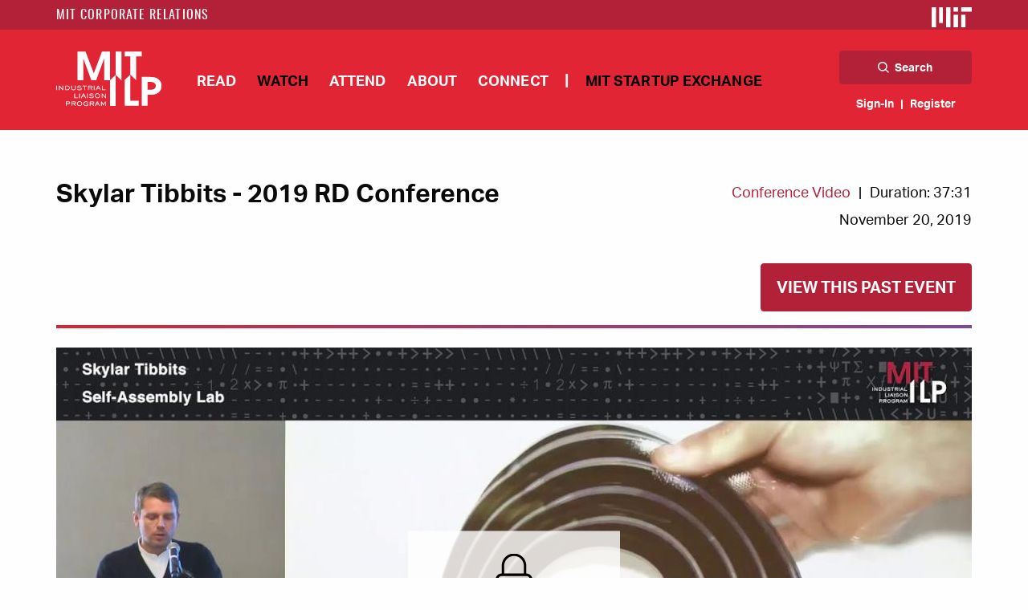

--- FILE ---
content_type: text/html; charset=UTF-8
request_url: https://ilp.mit.edu/watch/skylar-tibbits-2019-rd-conference
body_size: 24511
content:
<!DOCTYPE html>
<html  lang="en" dir="ltr" prefix="content: http://purl.org/rss/1.0/modules/content/  dc: http://purl.org/dc/terms/  foaf: http://xmlns.com/foaf/0.1/  og: http://ogp.me/ns#  rdfs: http://www.w3.org/2000/01/rdf-schema#  schema: http://schema.org/  sioc: http://rdfs.org/sioc/ns#  sioct: http://rdfs.org/sioc/types#  skos: http://www.w3.org/2004/02/skos/core#  xsd: http://www.w3.org/2001/XMLSchema# ">
  <head>
    <meta charset="utf-8" />
<script async src="https://www.googletagmanager.com/gtag/js?id=UA-18432167-1"></script>
<script>window.dataLayer = window.dataLayer || [];function gtag(){dataLayer.push(arguments)};gtag("js", new Date());gtag("config", "UA-18432167-1", {"groups":"default","anonymize_ip":true});</script>
<link rel="canonical" href="https://ilp.mit.edu/watch/skylar-tibbits-2019-rd-conference" />
<meta name="Generator" content="Drupal 8 (https://www.drupal.org)" />
<meta name="MobileOptimized" content="width" />
<meta name="HandheldFriendly" content="true" />
<meta name="viewport" content="width=device-width, initial-scale=1.0" />
<meta content="ie=edge, chrome=1" http-equiv="x-ua-compatible" /><script type="text/javascript">(window.NREUM||(NREUM={})).init={ajax:{deny_list:["bam.nr-data.net"]},feature_flags:["soft_nav"]};(window.NREUM||(NREUM={})).loader_config={licenseKey:"84b8bb3dcf",applicationID:"184699946",browserID:"184700070"};;/*! For license information please see nr-loader-rum-1.308.0.min.js.LICENSE.txt */
(()=>{var e,t,r={163:(e,t,r)=>{"use strict";r.d(t,{j:()=>E});var n=r(384),i=r(1741);var a=r(2555);r(860).K7.genericEvents;const s="experimental.resources",o="register",c=e=>{if(!e||"string"!=typeof e)return!1;try{document.createDocumentFragment().querySelector(e)}catch{return!1}return!0};var d=r(2614),u=r(944),l=r(8122);const f="[data-nr-mask]",g=e=>(0,l.a)(e,(()=>{const e={feature_flags:[],experimental:{allow_registered_children:!1,resources:!1},mask_selector:"*",block_selector:"[data-nr-block]",mask_input_options:{color:!1,date:!1,"datetime-local":!1,email:!1,month:!1,number:!1,range:!1,search:!1,tel:!1,text:!1,time:!1,url:!1,week:!1,textarea:!1,select:!1,password:!0}};return{ajax:{deny_list:void 0,block_internal:!0,enabled:!0,autoStart:!0},api:{get allow_registered_children(){return e.feature_flags.includes(o)||e.experimental.allow_registered_children},set allow_registered_children(t){e.experimental.allow_registered_children=t},duplicate_registered_data:!1},browser_consent_mode:{enabled:!1},distributed_tracing:{enabled:void 0,exclude_newrelic_header:void 0,cors_use_newrelic_header:void 0,cors_use_tracecontext_headers:void 0,allowed_origins:void 0},get feature_flags(){return e.feature_flags},set feature_flags(t){e.feature_flags=t},generic_events:{enabled:!0,autoStart:!0},harvest:{interval:30},jserrors:{enabled:!0,autoStart:!0},logging:{enabled:!0,autoStart:!0},metrics:{enabled:!0,autoStart:!0},obfuscate:void 0,page_action:{enabled:!0},page_view_event:{enabled:!0,autoStart:!0},page_view_timing:{enabled:!0,autoStart:!0},performance:{capture_marks:!1,capture_measures:!1,capture_detail:!0,resources:{get enabled(){return e.feature_flags.includes(s)||e.experimental.resources},set enabled(t){e.experimental.resources=t},asset_types:[],first_party_domains:[],ignore_newrelic:!0}},privacy:{cookies_enabled:!0},proxy:{assets:void 0,beacon:void 0},session:{expiresMs:d.wk,inactiveMs:d.BB},session_replay:{autoStart:!0,enabled:!1,preload:!1,sampling_rate:10,error_sampling_rate:100,collect_fonts:!1,inline_images:!1,fix_stylesheets:!0,mask_all_inputs:!0,get mask_text_selector(){return e.mask_selector},set mask_text_selector(t){c(t)?e.mask_selector="".concat(t,",").concat(f):""===t||null===t?e.mask_selector=f:(0,u.R)(5,t)},get block_class(){return"nr-block"},get ignore_class(){return"nr-ignore"},get mask_text_class(){return"nr-mask"},get block_selector(){return e.block_selector},set block_selector(t){c(t)?e.block_selector+=",".concat(t):""!==t&&(0,u.R)(6,t)},get mask_input_options(){return e.mask_input_options},set mask_input_options(t){t&&"object"==typeof t?e.mask_input_options={...t,password:!0}:(0,u.R)(7,t)}},session_trace:{enabled:!0,autoStart:!0},soft_navigations:{enabled:!0,autoStart:!0},spa:{enabled:!0,autoStart:!0},ssl:void 0,user_actions:{enabled:!0,elementAttributes:["id","className","tagName","type"]}}})());var p=r(6154),m=r(9324);let h=0;const v={buildEnv:m.F3,distMethod:m.Xs,version:m.xv,originTime:p.WN},b={consented:!1},y={appMetadata:{},get consented(){return this.session?.state?.consent||b.consented},set consented(e){b.consented=e},customTransaction:void 0,denyList:void 0,disabled:!1,harvester:void 0,isolatedBacklog:!1,isRecording:!1,loaderType:void 0,maxBytes:3e4,obfuscator:void 0,onerror:void 0,ptid:void 0,releaseIds:{},session:void 0,timeKeeper:void 0,registeredEntities:[],jsAttributesMetadata:{bytes:0},get harvestCount(){return++h}},_=e=>{const t=(0,l.a)(e,y),r=Object.keys(v).reduce((e,t)=>(e[t]={value:v[t],writable:!1,configurable:!0,enumerable:!0},e),{});return Object.defineProperties(t,r)};var w=r(5701);const x=e=>{const t=e.startsWith("http");e+="/",r.p=t?e:"https://"+e};var R=r(7836),k=r(3241);const A={accountID:void 0,trustKey:void 0,agentID:void 0,licenseKey:void 0,applicationID:void 0,xpid:void 0},S=e=>(0,l.a)(e,A),T=new Set;function E(e,t={},r,s){let{init:o,info:c,loader_config:d,runtime:u={},exposed:l=!0}=t;if(!c){const e=(0,n.pV)();o=e.init,c=e.info,d=e.loader_config}e.init=g(o||{}),e.loader_config=S(d||{}),c.jsAttributes??={},p.bv&&(c.jsAttributes.isWorker=!0),e.info=(0,a.D)(c);const f=e.init,m=[c.beacon,c.errorBeacon];T.has(e.agentIdentifier)||(f.proxy.assets&&(x(f.proxy.assets),m.push(f.proxy.assets)),f.proxy.beacon&&m.push(f.proxy.beacon),e.beacons=[...m],function(e){const t=(0,n.pV)();Object.getOwnPropertyNames(i.W.prototype).forEach(r=>{const n=i.W.prototype[r];if("function"!=typeof n||"constructor"===n)return;let a=t[r];e[r]&&!1!==e.exposed&&"micro-agent"!==e.runtime?.loaderType&&(t[r]=(...t)=>{const n=e[r](...t);return a?a(...t):n})})}(e),(0,n.US)("activatedFeatures",w.B)),u.denyList=[...f.ajax.deny_list||[],...f.ajax.block_internal?m:[]],u.ptid=e.agentIdentifier,u.loaderType=r,e.runtime=_(u),T.has(e.agentIdentifier)||(e.ee=R.ee.get(e.agentIdentifier),e.exposed=l,(0,k.W)({agentIdentifier:e.agentIdentifier,drained:!!w.B?.[e.agentIdentifier],type:"lifecycle",name:"initialize",feature:void 0,data:e.config})),T.add(e.agentIdentifier)}},384:(e,t,r)=>{"use strict";r.d(t,{NT:()=>s,US:()=>u,Zm:()=>o,bQ:()=>d,dV:()=>c,pV:()=>l});var n=r(6154),i=r(1863),a=r(1910);const s={beacon:"bam.nr-data.net",errorBeacon:"bam.nr-data.net"};function o(){return n.gm.NREUM||(n.gm.NREUM={}),void 0===n.gm.newrelic&&(n.gm.newrelic=n.gm.NREUM),n.gm.NREUM}function c(){let e=o();return e.o||(e.o={ST:n.gm.setTimeout,SI:n.gm.setImmediate||n.gm.setInterval,CT:n.gm.clearTimeout,XHR:n.gm.XMLHttpRequest,REQ:n.gm.Request,EV:n.gm.Event,PR:n.gm.Promise,MO:n.gm.MutationObserver,FETCH:n.gm.fetch,WS:n.gm.WebSocket},(0,a.i)(...Object.values(e.o))),e}function d(e,t){let r=o();r.initializedAgents??={},t.initializedAt={ms:(0,i.t)(),date:new Date},r.initializedAgents[e]=t}function u(e,t){o()[e]=t}function l(){return function(){let e=o();const t=e.info||{};e.info={beacon:s.beacon,errorBeacon:s.errorBeacon,...t}}(),function(){let e=o();const t=e.init||{};e.init={...t}}(),c(),function(){let e=o();const t=e.loader_config||{};e.loader_config={...t}}(),o()}},782:(e,t,r)=>{"use strict";r.d(t,{T:()=>n});const n=r(860).K7.pageViewTiming},860:(e,t,r)=>{"use strict";r.d(t,{$J:()=>u,K7:()=>c,P3:()=>d,XX:()=>i,Yy:()=>o,df:()=>a,qY:()=>n,v4:()=>s});const n="events",i="jserrors",a="browser/blobs",s="rum",o="browser/logs",c={ajax:"ajax",genericEvents:"generic_events",jserrors:i,logging:"logging",metrics:"metrics",pageAction:"page_action",pageViewEvent:"page_view_event",pageViewTiming:"page_view_timing",sessionReplay:"session_replay",sessionTrace:"session_trace",softNav:"soft_navigations",spa:"spa"},d={[c.pageViewEvent]:1,[c.pageViewTiming]:2,[c.metrics]:3,[c.jserrors]:4,[c.spa]:5,[c.ajax]:6,[c.sessionTrace]:7,[c.softNav]:8,[c.sessionReplay]:9,[c.logging]:10,[c.genericEvents]:11},u={[c.pageViewEvent]:s,[c.pageViewTiming]:n,[c.ajax]:n,[c.spa]:n,[c.softNav]:n,[c.metrics]:i,[c.jserrors]:i,[c.sessionTrace]:a,[c.sessionReplay]:a,[c.logging]:o,[c.genericEvents]:"ins"}},944:(e,t,r)=>{"use strict";r.d(t,{R:()=>i});var n=r(3241);function i(e,t){"function"==typeof console.debug&&(console.debug("New Relic Warning: https://github.com/newrelic/newrelic-browser-agent/blob/main/docs/warning-codes.md#".concat(e),t),(0,n.W)({agentIdentifier:null,drained:null,type:"data",name:"warn",feature:"warn",data:{code:e,secondary:t}}))}},1687:(e,t,r)=>{"use strict";r.d(t,{Ak:()=>d,Ze:()=>f,x3:()=>u});var n=r(3241),i=r(7836),a=r(3606),s=r(860),o=r(2646);const c={};function d(e,t){const r={staged:!1,priority:s.P3[t]||0};l(e),c[e].get(t)||c[e].set(t,r)}function u(e,t){e&&c[e]&&(c[e].get(t)&&c[e].delete(t),p(e,t,!1),c[e].size&&g(e))}function l(e){if(!e)throw new Error("agentIdentifier required");c[e]||(c[e]=new Map)}function f(e="",t="feature",r=!1){if(l(e),!e||!c[e].get(t)||r)return p(e,t);c[e].get(t).staged=!0,g(e)}function g(e){const t=Array.from(c[e]);t.every(([e,t])=>t.staged)&&(t.sort((e,t)=>e[1].priority-t[1].priority),t.forEach(([t])=>{c[e].delete(t),p(e,t)}))}function p(e,t,r=!0){const s=e?i.ee.get(e):i.ee,c=a.i.handlers;if(!s.aborted&&s.backlog&&c){if((0,n.W)({agentIdentifier:e,type:"lifecycle",name:"drain",feature:t}),r){const e=s.backlog[t],r=c[t];if(r){for(let t=0;e&&t<e.length;++t)m(e[t],r);Object.entries(r).forEach(([e,t])=>{Object.values(t||{}).forEach(t=>{t[0]?.on&&t[0]?.context()instanceof o.y&&t[0].on(e,t[1])})})}}s.isolatedBacklog||delete c[t],s.backlog[t]=null,s.emit("drain-"+t,[])}}function m(e,t){var r=e[1];Object.values(t[r]||{}).forEach(t=>{var r=e[0];if(t[0]===r){var n=t[1],i=e[3],a=e[2];n.apply(i,a)}})}},1738:(e,t,r)=>{"use strict";r.d(t,{U:()=>g,Y:()=>f});var n=r(3241),i=r(9908),a=r(1863),s=r(944),o=r(5701),c=r(3969),d=r(8362),u=r(860),l=r(4261);function f(e,t,r,a){const f=a||r;!f||f[e]&&f[e]!==d.d.prototype[e]||(f[e]=function(){(0,i.p)(c.xV,["API/"+e+"/called"],void 0,u.K7.metrics,r.ee),(0,n.W)({agentIdentifier:r.agentIdentifier,drained:!!o.B?.[r.agentIdentifier],type:"data",name:"api",feature:l.Pl+e,data:{}});try{return t.apply(this,arguments)}catch(e){(0,s.R)(23,e)}})}function g(e,t,r,n,s){const o=e.info;null===r?delete o.jsAttributes[t]:o.jsAttributes[t]=r,(s||null===r)&&(0,i.p)(l.Pl+n,[(0,a.t)(),t,r],void 0,"session",e.ee)}},1741:(e,t,r)=>{"use strict";r.d(t,{W:()=>a});var n=r(944),i=r(4261);class a{#e(e,...t){if(this[e]!==a.prototype[e])return this[e](...t);(0,n.R)(35,e)}addPageAction(e,t){return this.#e(i.hG,e,t)}register(e){return this.#e(i.eY,e)}recordCustomEvent(e,t){return this.#e(i.fF,e,t)}setPageViewName(e,t){return this.#e(i.Fw,e,t)}setCustomAttribute(e,t,r){return this.#e(i.cD,e,t,r)}noticeError(e,t){return this.#e(i.o5,e,t)}setUserId(e,t=!1){return this.#e(i.Dl,e,t)}setApplicationVersion(e){return this.#e(i.nb,e)}setErrorHandler(e){return this.#e(i.bt,e)}addRelease(e,t){return this.#e(i.k6,e,t)}log(e,t){return this.#e(i.$9,e,t)}start(){return this.#e(i.d3)}finished(e){return this.#e(i.BL,e)}recordReplay(){return this.#e(i.CH)}pauseReplay(){return this.#e(i.Tb)}addToTrace(e){return this.#e(i.U2,e)}setCurrentRouteName(e){return this.#e(i.PA,e)}interaction(e){return this.#e(i.dT,e)}wrapLogger(e,t,r){return this.#e(i.Wb,e,t,r)}measure(e,t){return this.#e(i.V1,e,t)}consent(e){return this.#e(i.Pv,e)}}},1863:(e,t,r)=>{"use strict";function n(){return Math.floor(performance.now())}r.d(t,{t:()=>n})},1910:(e,t,r)=>{"use strict";r.d(t,{i:()=>a});var n=r(944);const i=new Map;function a(...e){return e.every(e=>{if(i.has(e))return i.get(e);const t="function"==typeof e?e.toString():"",r=t.includes("[native code]"),a=t.includes("nrWrapper");return r||a||(0,n.R)(64,e?.name||t),i.set(e,r),r})}},2555:(e,t,r)=>{"use strict";r.d(t,{D:()=>o,f:()=>s});var n=r(384),i=r(8122);const a={beacon:n.NT.beacon,errorBeacon:n.NT.errorBeacon,licenseKey:void 0,applicationID:void 0,sa:void 0,queueTime:void 0,applicationTime:void 0,ttGuid:void 0,user:void 0,account:void 0,product:void 0,extra:void 0,jsAttributes:{},userAttributes:void 0,atts:void 0,transactionName:void 0,tNamePlain:void 0};function s(e){try{return!!e.licenseKey&&!!e.errorBeacon&&!!e.applicationID}catch(e){return!1}}const o=e=>(0,i.a)(e,a)},2614:(e,t,r)=>{"use strict";r.d(t,{BB:()=>s,H3:()=>n,g:()=>d,iL:()=>c,tS:()=>o,uh:()=>i,wk:()=>a});const n="NRBA",i="SESSION",a=144e5,s=18e5,o={STARTED:"session-started",PAUSE:"session-pause",RESET:"session-reset",RESUME:"session-resume",UPDATE:"session-update"},c={SAME_TAB:"same-tab",CROSS_TAB:"cross-tab"},d={OFF:0,FULL:1,ERROR:2}},2646:(e,t,r)=>{"use strict";r.d(t,{y:()=>n});class n{constructor(e){this.contextId=e}}},2843:(e,t,r)=>{"use strict";r.d(t,{G:()=>a,u:()=>i});var n=r(3878);function i(e,t=!1,r,i){(0,n.DD)("visibilitychange",function(){if(t)return void("hidden"===document.visibilityState&&e());e(document.visibilityState)},r,i)}function a(e,t,r){(0,n.sp)("pagehide",e,t,r)}},3241:(e,t,r)=>{"use strict";r.d(t,{W:()=>a});var n=r(6154);const i="newrelic";function a(e={}){try{n.gm.dispatchEvent(new CustomEvent(i,{detail:e}))}catch(e){}}},3606:(e,t,r)=>{"use strict";r.d(t,{i:()=>a});var n=r(9908);a.on=s;var i=a.handlers={};function a(e,t,r,a){s(a||n.d,i,e,t,r)}function s(e,t,r,i,a){a||(a="feature"),e||(e=n.d);var s=t[a]=t[a]||{};(s[r]=s[r]||[]).push([e,i])}},3878:(e,t,r)=>{"use strict";function n(e,t){return{capture:e,passive:!1,signal:t}}function i(e,t,r=!1,i){window.addEventListener(e,t,n(r,i))}function a(e,t,r=!1,i){document.addEventListener(e,t,n(r,i))}r.d(t,{DD:()=>a,jT:()=>n,sp:()=>i})},3969:(e,t,r)=>{"use strict";r.d(t,{TZ:()=>n,XG:()=>o,rs:()=>i,xV:()=>s,z_:()=>a});const n=r(860).K7.metrics,i="sm",a="cm",s="storeSupportabilityMetrics",o="storeEventMetrics"},4234:(e,t,r)=>{"use strict";r.d(t,{W:()=>a});var n=r(7836),i=r(1687);class a{constructor(e,t){this.agentIdentifier=e,this.ee=n.ee.get(e),this.featureName=t,this.blocked=!1}deregisterDrain(){(0,i.x3)(this.agentIdentifier,this.featureName)}}},4261:(e,t,r)=>{"use strict";r.d(t,{$9:()=>d,BL:()=>o,CH:()=>g,Dl:()=>_,Fw:()=>y,PA:()=>h,Pl:()=>n,Pv:()=>k,Tb:()=>l,U2:()=>a,V1:()=>R,Wb:()=>x,bt:()=>b,cD:()=>v,d3:()=>w,dT:()=>c,eY:()=>p,fF:()=>f,hG:()=>i,k6:()=>s,nb:()=>m,o5:()=>u});const n="api-",i="addPageAction",a="addToTrace",s="addRelease",o="finished",c="interaction",d="log",u="noticeError",l="pauseReplay",f="recordCustomEvent",g="recordReplay",p="register",m="setApplicationVersion",h="setCurrentRouteName",v="setCustomAttribute",b="setErrorHandler",y="setPageViewName",_="setUserId",w="start",x="wrapLogger",R="measure",k="consent"},5289:(e,t,r)=>{"use strict";r.d(t,{GG:()=>s,Qr:()=>c,sB:()=>o});var n=r(3878),i=r(6389);function a(){return"undefined"==typeof document||"complete"===document.readyState}function s(e,t){if(a())return e();const r=(0,i.J)(e),s=setInterval(()=>{a()&&(clearInterval(s),r())},500);(0,n.sp)("load",r,t)}function o(e){if(a())return e();(0,n.DD)("DOMContentLoaded",e)}function c(e){if(a())return e();(0,n.sp)("popstate",e)}},5607:(e,t,r)=>{"use strict";r.d(t,{W:()=>n});const n=(0,r(9566).bz)()},5701:(e,t,r)=>{"use strict";r.d(t,{B:()=>a,t:()=>s});var n=r(3241);const i=new Set,a={};function s(e,t){const r=t.agentIdentifier;a[r]??={},e&&"object"==typeof e&&(i.has(r)||(t.ee.emit("rumresp",[e]),a[r]=e,i.add(r),(0,n.W)({agentIdentifier:r,loaded:!0,drained:!0,type:"lifecycle",name:"load",feature:void 0,data:e})))}},6154:(e,t,r)=>{"use strict";r.d(t,{OF:()=>c,RI:()=>i,WN:()=>u,bv:()=>a,eN:()=>l,gm:()=>s,mw:()=>o,sb:()=>d});var n=r(1863);const i="undefined"!=typeof window&&!!window.document,a="undefined"!=typeof WorkerGlobalScope&&("undefined"!=typeof self&&self instanceof WorkerGlobalScope&&self.navigator instanceof WorkerNavigator||"undefined"!=typeof globalThis&&globalThis instanceof WorkerGlobalScope&&globalThis.navigator instanceof WorkerNavigator),s=i?window:"undefined"!=typeof WorkerGlobalScope&&("undefined"!=typeof self&&self instanceof WorkerGlobalScope&&self||"undefined"!=typeof globalThis&&globalThis instanceof WorkerGlobalScope&&globalThis),o=Boolean("hidden"===s?.document?.visibilityState),c=/iPad|iPhone|iPod/.test(s.navigator?.userAgent),d=c&&"undefined"==typeof SharedWorker,u=((()=>{const e=s.navigator?.userAgent?.match(/Firefox[/\s](\d+\.\d+)/);Array.isArray(e)&&e.length>=2&&e[1]})(),Date.now()-(0,n.t)()),l=()=>"undefined"!=typeof PerformanceNavigationTiming&&s?.performance?.getEntriesByType("navigation")?.[0]?.responseStart},6389:(e,t,r)=>{"use strict";function n(e,t=500,r={}){const n=r?.leading||!1;let i;return(...r)=>{n&&void 0===i&&(e.apply(this,r),i=setTimeout(()=>{i=clearTimeout(i)},t)),n||(clearTimeout(i),i=setTimeout(()=>{e.apply(this,r)},t))}}function i(e){let t=!1;return(...r)=>{t||(t=!0,e.apply(this,r))}}r.d(t,{J:()=>i,s:()=>n})},6630:(e,t,r)=>{"use strict";r.d(t,{T:()=>n});const n=r(860).K7.pageViewEvent},7699:(e,t,r)=>{"use strict";r.d(t,{It:()=>a,KC:()=>o,No:()=>i,qh:()=>s});var n=r(860);const i=16e3,a=1e6,s="SESSION_ERROR",o={[n.K7.logging]:!0,[n.K7.genericEvents]:!1,[n.K7.jserrors]:!1,[n.K7.ajax]:!1}},7836:(e,t,r)=>{"use strict";r.d(t,{P:()=>o,ee:()=>c});var n=r(384),i=r(8990),a=r(2646),s=r(5607);const o="nr@context:".concat(s.W),c=function e(t,r){var n={},s={},u={},l=!1;try{l=16===r.length&&d.initializedAgents?.[r]?.runtime.isolatedBacklog}catch(e){}var f={on:p,addEventListener:p,removeEventListener:function(e,t){var r=n[e];if(!r)return;for(var i=0;i<r.length;i++)r[i]===t&&r.splice(i,1)},emit:function(e,r,n,i,a){!1!==a&&(a=!0);if(c.aborted&&!i)return;t&&a&&t.emit(e,r,n);var o=g(n);m(e).forEach(e=>{e.apply(o,r)});var d=v()[s[e]];d&&d.push([f,e,r,o]);return o},get:h,listeners:m,context:g,buffer:function(e,t){const r=v();if(t=t||"feature",f.aborted)return;Object.entries(e||{}).forEach(([e,n])=>{s[n]=t,t in r||(r[t]=[])})},abort:function(){f._aborted=!0,Object.keys(f.backlog).forEach(e=>{delete f.backlog[e]})},isBuffering:function(e){return!!v()[s[e]]},debugId:r,backlog:l?{}:t&&"object"==typeof t.backlog?t.backlog:{},isolatedBacklog:l};return Object.defineProperty(f,"aborted",{get:()=>{let e=f._aborted||!1;return e||(t&&(e=t.aborted),e)}}),f;function g(e){return e&&e instanceof a.y?e:e?(0,i.I)(e,o,()=>new a.y(o)):new a.y(o)}function p(e,t){n[e]=m(e).concat(t)}function m(e){return n[e]||[]}function h(t){return u[t]=u[t]||e(f,t)}function v(){return f.backlog}}(void 0,"globalEE"),d=(0,n.Zm)();d.ee||(d.ee=c)},8122:(e,t,r)=>{"use strict";r.d(t,{a:()=>i});var n=r(944);function i(e,t){try{if(!e||"object"!=typeof e)return(0,n.R)(3);if(!t||"object"!=typeof t)return(0,n.R)(4);const r=Object.create(Object.getPrototypeOf(t),Object.getOwnPropertyDescriptors(t)),a=0===Object.keys(r).length?e:r;for(let s in a)if(void 0!==e[s])try{if(null===e[s]){r[s]=null;continue}Array.isArray(e[s])&&Array.isArray(t[s])?r[s]=Array.from(new Set([...e[s],...t[s]])):"object"==typeof e[s]&&"object"==typeof t[s]?r[s]=i(e[s],t[s]):r[s]=e[s]}catch(e){r[s]||(0,n.R)(1,e)}return r}catch(e){(0,n.R)(2,e)}}},8362:(e,t,r)=>{"use strict";r.d(t,{d:()=>a});var n=r(9566),i=r(1741);class a extends i.W{agentIdentifier=(0,n.LA)(16)}},8374:(e,t,r)=>{r.nc=(()=>{try{return document?.currentScript?.nonce}catch(e){}return""})()},8990:(e,t,r)=>{"use strict";r.d(t,{I:()=>i});var n=Object.prototype.hasOwnProperty;function i(e,t,r){if(n.call(e,t))return e[t];var i=r();if(Object.defineProperty&&Object.keys)try{return Object.defineProperty(e,t,{value:i,writable:!0,enumerable:!1}),i}catch(e){}return e[t]=i,i}},9324:(e,t,r)=>{"use strict";r.d(t,{F3:()=>i,Xs:()=>a,xv:()=>n});const n="1.308.0",i="PROD",a="CDN"},9566:(e,t,r)=>{"use strict";r.d(t,{LA:()=>o,bz:()=>s});var n=r(6154);const i="xxxxxxxx-xxxx-4xxx-yxxx-xxxxxxxxxxxx";function a(e,t){return e?15&e[t]:16*Math.random()|0}function s(){const e=n.gm?.crypto||n.gm?.msCrypto;let t,r=0;return e&&e.getRandomValues&&(t=e.getRandomValues(new Uint8Array(30))),i.split("").map(e=>"x"===e?a(t,r++).toString(16):"y"===e?(3&a()|8).toString(16):e).join("")}function o(e){const t=n.gm?.crypto||n.gm?.msCrypto;let r,i=0;t&&t.getRandomValues&&(r=t.getRandomValues(new Uint8Array(e)));const s=[];for(var o=0;o<e;o++)s.push(a(r,i++).toString(16));return s.join("")}},9908:(e,t,r)=>{"use strict";r.d(t,{d:()=>n,p:()=>i});var n=r(7836).ee.get("handle");function i(e,t,r,i,a){a?(a.buffer([e],i),a.emit(e,t,r)):(n.buffer([e],i),n.emit(e,t,r))}}},n={};function i(e){var t=n[e];if(void 0!==t)return t.exports;var a=n[e]={exports:{}};return r[e](a,a.exports,i),a.exports}i.m=r,i.d=(e,t)=>{for(var r in t)i.o(t,r)&&!i.o(e,r)&&Object.defineProperty(e,r,{enumerable:!0,get:t[r]})},i.f={},i.e=e=>Promise.all(Object.keys(i.f).reduce((t,r)=>(i.f[r](e,t),t),[])),i.u=e=>"nr-rum-1.308.0.min.js",i.o=(e,t)=>Object.prototype.hasOwnProperty.call(e,t),e={},t="NRBA-1.308.0.PROD:",i.l=(r,n,a,s)=>{if(e[r])e[r].push(n);else{var o,c;if(void 0!==a)for(var d=document.getElementsByTagName("script"),u=0;u<d.length;u++){var l=d[u];if(l.getAttribute("src")==r||l.getAttribute("data-webpack")==t+a){o=l;break}}if(!o){c=!0;var f={296:"sha512-+MIMDsOcckGXa1EdWHqFNv7P+JUkd5kQwCBr3KE6uCvnsBNUrdSt4a/3/L4j4TxtnaMNjHpza2/erNQbpacJQA=="};(o=document.createElement("script")).charset="utf-8",i.nc&&o.setAttribute("nonce",i.nc),o.setAttribute("data-webpack",t+a),o.src=r,0!==o.src.indexOf(window.location.origin+"/")&&(o.crossOrigin="anonymous"),f[s]&&(o.integrity=f[s])}e[r]=[n];var g=(t,n)=>{o.onerror=o.onload=null,clearTimeout(p);var i=e[r];if(delete e[r],o.parentNode&&o.parentNode.removeChild(o),i&&i.forEach(e=>e(n)),t)return t(n)},p=setTimeout(g.bind(null,void 0,{type:"timeout",target:o}),12e4);o.onerror=g.bind(null,o.onerror),o.onload=g.bind(null,o.onload),c&&document.head.appendChild(o)}},i.r=e=>{"undefined"!=typeof Symbol&&Symbol.toStringTag&&Object.defineProperty(e,Symbol.toStringTag,{value:"Module"}),Object.defineProperty(e,"__esModule",{value:!0})},i.p="https://js-agent.newrelic.com/",(()=>{var e={374:0,840:0};i.f.j=(t,r)=>{var n=i.o(e,t)?e[t]:void 0;if(0!==n)if(n)r.push(n[2]);else{var a=new Promise((r,i)=>n=e[t]=[r,i]);r.push(n[2]=a);var s=i.p+i.u(t),o=new Error;i.l(s,r=>{if(i.o(e,t)&&(0!==(n=e[t])&&(e[t]=void 0),n)){var a=r&&("load"===r.type?"missing":r.type),s=r&&r.target&&r.target.src;o.message="Loading chunk "+t+" failed: ("+a+": "+s+")",o.name="ChunkLoadError",o.type=a,o.request=s,n[1](o)}},"chunk-"+t,t)}};var t=(t,r)=>{var n,a,[s,o,c]=r,d=0;if(s.some(t=>0!==e[t])){for(n in o)i.o(o,n)&&(i.m[n]=o[n]);if(c)c(i)}for(t&&t(r);d<s.length;d++)a=s[d],i.o(e,a)&&e[a]&&e[a][0](),e[a]=0},r=self["webpackChunk:NRBA-1.308.0.PROD"]=self["webpackChunk:NRBA-1.308.0.PROD"]||[];r.forEach(t.bind(null,0)),r.push=t.bind(null,r.push.bind(r))})(),(()=>{"use strict";i(8374);var e=i(8362),t=i(860);const r=Object.values(t.K7);var n=i(163);var a=i(9908),s=i(1863),o=i(4261),c=i(1738);var d=i(1687),u=i(4234),l=i(5289),f=i(6154),g=i(944),p=i(384);const m=e=>f.RI&&!0===e?.privacy.cookies_enabled;function h(e){return!!(0,p.dV)().o.MO&&m(e)&&!0===e?.session_trace.enabled}var v=i(6389),b=i(7699);class y extends u.W{constructor(e,t){super(e.agentIdentifier,t),this.agentRef=e,this.abortHandler=void 0,this.featAggregate=void 0,this.loadedSuccessfully=void 0,this.onAggregateImported=new Promise(e=>{this.loadedSuccessfully=e}),this.deferred=Promise.resolve(),!1===e.init[this.featureName].autoStart?this.deferred=new Promise((t,r)=>{this.ee.on("manual-start-all",(0,v.J)(()=>{(0,d.Ak)(e.agentIdentifier,this.featureName),t()}))}):(0,d.Ak)(e.agentIdentifier,t)}importAggregator(e,t,r={}){if(this.featAggregate)return;const n=async()=>{let n;await this.deferred;try{if(m(e.init)){const{setupAgentSession:t}=await i.e(296).then(i.bind(i,3305));n=t(e)}}catch(e){(0,g.R)(20,e),this.ee.emit("internal-error",[e]),(0,a.p)(b.qh,[e],void 0,this.featureName,this.ee)}try{if(!this.#t(this.featureName,n,e.init))return(0,d.Ze)(this.agentIdentifier,this.featureName),void this.loadedSuccessfully(!1);const{Aggregate:i}=await t();this.featAggregate=new i(e,r),e.runtime.harvester.initializedAggregates.push(this.featAggregate),this.loadedSuccessfully(!0)}catch(e){(0,g.R)(34,e),this.abortHandler?.(),(0,d.Ze)(this.agentIdentifier,this.featureName,!0),this.loadedSuccessfully(!1),this.ee&&this.ee.abort()}};f.RI?(0,l.GG)(()=>n(),!0):n()}#t(e,r,n){if(this.blocked)return!1;switch(e){case t.K7.sessionReplay:return h(n)&&!!r;case t.K7.sessionTrace:return!!r;default:return!0}}}var _=i(6630),w=i(2614),x=i(3241);class R extends y{static featureName=_.T;constructor(e){var t;super(e,_.T),this.setupInspectionEvents(e.agentIdentifier),t=e,(0,c.Y)(o.Fw,function(e,r){"string"==typeof e&&("/"!==e.charAt(0)&&(e="/"+e),t.runtime.customTransaction=(r||"http://custom.transaction")+e,(0,a.p)(o.Pl+o.Fw,[(0,s.t)()],void 0,void 0,t.ee))},t),this.importAggregator(e,()=>i.e(296).then(i.bind(i,3943)))}setupInspectionEvents(e){const t=(t,r)=>{t&&(0,x.W)({agentIdentifier:e,timeStamp:t.timeStamp,loaded:"complete"===t.target.readyState,type:"window",name:r,data:t.target.location+""})};(0,l.sB)(e=>{t(e,"DOMContentLoaded")}),(0,l.GG)(e=>{t(e,"load")}),(0,l.Qr)(e=>{t(e,"navigate")}),this.ee.on(w.tS.UPDATE,(t,r)=>{(0,x.W)({agentIdentifier:e,type:"lifecycle",name:"session",data:r})})}}class k extends e.d{constructor(e){var t;(super(),f.gm)?(this.features={},(0,p.bQ)(this.agentIdentifier,this),this.desiredFeatures=new Set(e.features||[]),this.desiredFeatures.add(R),(0,n.j)(this,e,e.loaderType||"agent"),t=this,(0,c.Y)(o.cD,function(e,r,n=!1){if("string"==typeof e){if(["string","number","boolean"].includes(typeof r)||null===r)return(0,c.U)(t,e,r,o.cD,n);(0,g.R)(40,typeof r)}else(0,g.R)(39,typeof e)},t),function(e){(0,c.Y)(o.Dl,function(t,r=!1){if("string"!=typeof t&&null!==t)return void(0,g.R)(41,typeof t);const n=e.info.jsAttributes["enduser.id"];r&&null!=n&&n!==t?(0,a.p)(o.Pl+"setUserIdAndResetSession",[t],void 0,"session",e.ee):(0,c.U)(e,"enduser.id",t,o.Dl,!0)},e)}(this),function(e){(0,c.Y)(o.nb,function(t){if("string"==typeof t||null===t)return(0,c.U)(e,"application.version",t,o.nb,!1);(0,g.R)(42,typeof t)},e)}(this),function(e){(0,c.Y)(o.d3,function(){e.ee.emit("manual-start-all")},e)}(this),function(e){(0,c.Y)(o.Pv,function(t=!0){if("boolean"==typeof t){if((0,a.p)(o.Pl+o.Pv,[t],void 0,"session",e.ee),e.runtime.consented=t,t){const t=e.features.page_view_event;t.onAggregateImported.then(e=>{const r=t.featAggregate;e&&!r.sentRum&&r.sendRum()})}}else(0,g.R)(65,typeof t)},e)}(this),this.run()):(0,g.R)(21)}get config(){return{info:this.info,init:this.init,loader_config:this.loader_config,runtime:this.runtime}}get api(){return this}run(){try{const e=function(e){const t={};return r.forEach(r=>{t[r]=!!e[r]?.enabled}),t}(this.init),n=[...this.desiredFeatures];n.sort((e,r)=>t.P3[e.featureName]-t.P3[r.featureName]),n.forEach(r=>{if(!e[r.featureName]&&r.featureName!==t.K7.pageViewEvent)return;if(r.featureName===t.K7.spa)return void(0,g.R)(67);const n=function(e){switch(e){case t.K7.ajax:return[t.K7.jserrors];case t.K7.sessionTrace:return[t.K7.ajax,t.K7.pageViewEvent];case t.K7.sessionReplay:return[t.K7.sessionTrace];case t.K7.pageViewTiming:return[t.K7.pageViewEvent];default:return[]}}(r.featureName).filter(e=>!(e in this.features));n.length>0&&(0,g.R)(36,{targetFeature:r.featureName,missingDependencies:n}),this.features[r.featureName]=new r(this)})}catch(e){(0,g.R)(22,e);for(const e in this.features)this.features[e].abortHandler?.();const t=(0,p.Zm)();delete t.initializedAgents[this.agentIdentifier]?.features,delete this.sharedAggregator;return t.ee.get(this.agentIdentifier).abort(),!1}}}var A=i(2843),S=i(782);class T extends y{static featureName=S.T;constructor(e){super(e,S.T),f.RI&&((0,A.u)(()=>(0,a.p)("docHidden",[(0,s.t)()],void 0,S.T,this.ee),!0),(0,A.G)(()=>(0,a.p)("winPagehide",[(0,s.t)()],void 0,S.T,this.ee)),this.importAggregator(e,()=>i.e(296).then(i.bind(i,2117))))}}var E=i(3969);class I extends y{static featureName=E.TZ;constructor(e){super(e,E.TZ),f.RI&&document.addEventListener("securitypolicyviolation",e=>{(0,a.p)(E.xV,["Generic/CSPViolation/Detected"],void 0,this.featureName,this.ee)}),this.importAggregator(e,()=>i.e(296).then(i.bind(i,9623)))}}new k({features:[R,T,I],loaderType:"lite"})})()})();</script>
<meta http-equiv="ImageToolbar" content="false" />
<link rel="shortcut icon" href="/profiles/contrib/lightning/favicon.ico" type="image/vnd.microsoft.icon" />
<link rel="revision" href="https://ilp.mit.edu/watch/skylar-tibbits-2019-rd-conference" />

    <title>Skylar Tibbits - 2019 RD Conference | ILP</title>
    <link rel="stylesheet" media="all" href="/sites/default/files/css/css_ZQLyScRbyopMGSgE45DvaZ-aHhrLNwHkrTpmaprlBTU.css" />
<link rel="stylesheet" media="all" href="/sites/default/files/css/css_hkEiOI5qbvwn2bOgCrMn6irX1eOXxGBPNRptvVGwbe8.css" />

    <link rel="stylesheet" href="https://use.typekit.net/tqg3lwk.css">
    
<!--[if lte IE 8]>
<script src="/core/assets/vendor/html5shiv/html5shiv.min.js?v=3.7.3"></script>
<![endif]-->

    <script>
    (function(i,s,o,g,r,a,m){i['GoogleAnalyticsObject']=r;i[r]=i[r]||function(){
    (i[r].q=i[r].q||[]).push(arguments)},i[r].l=1*new Date();a=s.createElement(o),
    m=s.getElementsByTagName(o)[0];a.async=1;a.src=g;m.parentNode.insertBefore(a,m)
    })(window,document,'script','//www.google-analytics.com/analytics.js','ga');
    ga('create', 'UA-51408636-1', 'mit.edu');
    ga('send', 'pageview');
    </script>
  </head>
  <body class="not-logged-in">
    <a href="#main" class="visually-hidden focusable skip-link">
      Skip to main content
    </a>
    
      <div class="dialog-off-canvas-main-canvas" data-off-canvas-main-canvas>
    

<div class="off-canvas-wrapper">
  <div class="inner-wrap off-canvas-wrapper-inner" id="inner-wrap" data-toggler=".mobile-menu-open" data-off-canvas-wrapper>
    <aside id="left-off-canvas-menu" class="off-canvas left-off-canvas-menu position-left" role="complementary" data-off-canvas>
      
    </aside>

    <aside id="right-off-canvas-menu" class="off-canvas right-off-canvas-menu position-right" role="complementary" data-off-canvas>
      
    </aside>

    <div class="off-canvas-content" data-off-canvas-content>
                                    <div>
    <nav aria-label="Main"  id="block-ilp-main-menu" data-block-plugin-id="system_menu_block:main" class="block-ilp-main-menu">
      
  <div class="utility-nav hide-for-small-only">
    <div class="row">
      <div class="columns small-12 text-left">
        <h2 class="show-for-sr">MIT Corporate Relations</h2>
        MIT Corporate Relations
        <div class="mit-logo-updated text-right"><a href="https://web.mit.edu/" target="_blank"><img src="/themes/ilp/images/svg/png/new-mit-logo.png" alt="MIT Logo"></a></div>
      </div>
    </div>
  </div>


          
<div class="sticky-container show-for-medium" data-sticky-container aria-hidden="true">
  <div data-sticky data-margin-top='0' data-top-anchor="250">
    <div class="main-menu--wrapper main-menu--wrapper--sticky">

      <div id="search-bar-sticky" data-toggler data-animate="slide-in-down" data-closable="slide-out-up" style="display: none">
        <div class="row">
          <div class="columns">
            <form id="sticky-header-search">
              <div class="input-group">
                <label tabindex="-1" class="show-for-sr" for="sticky-header-search-input">Search</label>
                <input tabindex="-1" id="sticky-header-search-input" type="text" placeholder="What are you looking for?">
                <input tabindex="-1" class="header-search__submit" type="submit" value="Search">
              </div>
            </form>
            <button tabindex="-1" class="close-button" data-close>&times;</button>
          </div>
        </div>
      </div>

      <div class="row">
        <div class="columns small-12">
          <div class="top-bar" id="main-menu">
            <div class="top-bar-left">
              <ul class="dropdown menu" data-dropdown-menu>
                              <li class="menu-text">
                  <a tabindex="-1" href="/read">Read</a>
              </li>
          <li class="menu-text">
                  <a tabindex="-1" href="/watch" class="is-active">Watch</a>
              </li>
          <li class="menu-text">
                  <a tabindex="-1" href="/attend">Attend</a>
              </li>
          <li class="menu-text">
                  <a tabindex="-1" href="/about">About</a>
              </li>
          <li class="menu-text">
                  <a tabindex="-1" href="/connect">Connect</a>
              </li>
      
                <li class="menu-text menu-text--ilp"><a tabindex="-1" href="http://startupexchange.mit.edu">MIT Startup Exchange</a></li>
              </ul>
            </div>
            <div class="top-bar-right">

              <a tabindex="-1" class="button button--dark-red button--search" data-toggle="search-bar-sticky">Search</a>

              <ul class="menu-sticky">
                                  <li class="menu-text"><a tabindex="-1" class="menu-item__border-right use-ajax" href="/user/login" data-dialog-type="modal" data-dialog-options="{&quot;title&quot;:&quot;Sign-in&quot;,&quot;width&quot;:&quot;750&quot;,&quot;height&quot;:&quot;auto&quot;,&quot;dialogClass&quot;:&quot;account-modal account-modal--login&quot;}">Sign-In</a></li>
                  <li class="menu-text"><a class="use-ajax" data-dialog-type="modal" data-dialog-options="{&quot;title&quot;:&quot;Register for an account&quot;,&quot;width&quot;:&quot;750&quot;,&quot;height&quot;:&quot;auto&quot;,&quot;maxHeight&quot;:&quot;90vh !important&quot;,&quot;dialogClass&quot;:&quot;account-modal account-modal--register&quot;,&quot;autoResize&quot;: false}" href="/user/register?destination=/watch/022725-mit-stex-demo-day-happilyai">Register</a></li>
                              </ul>
            </div>
          </div>
        </div>
      </div>
    </div>
  </div>
</div>

<div class="main-menu--wrapper subnav-closed show-for-medium">
  <div id="search-bar" data-toggler data-animate="slide-in-down" data-closable="slide-out-up" style="display: none">
    <div class="row">
      <div class="columns">
        <form id="header-search">
          <div class="input-group">
            <label class="show-for-sr" for="header-search-input">Search</label>
            <input id="header-search-input" type="text" placeholder="What are you looking for?">
            <input class="header-search__submit" type="submit" value="Search">
          </div>
        </form>
        <button class="close-button" data-close>&times;</button>
      </div>
    </div>
  </div>

  <div class="row">
    <div class="columns small-12">
      <div class="top-bar" id="main-menu">

        <div class="top-bar-left">
          <div class="main-menu__ilp-logo"><a href="/"><span class="show-for-sr">MIT ILP Home</span></a></div>
          <ul class="dropdown menu show-for-medium" data-dropdown-menu data-closing-time="50">
                                                                                        
          <li class="menu-text">
                  <a href="/read" data-drupal-link-system-path="node/203">Read</a>
        
                <ul class="menu menu--anonymous">
                  <li class="menu-text">
                      <a href="/faculty-features" data-drupal-link-system-path="node/210">Faculty Features</a>
                  </li>
                        <li class="menu-text">
                      <a href="/research" data-drupal-link-system-path="node/10522">Research</a>
                  </li>
                        <li class="menu-text">
                      <a href="/news" data-drupal-link-system-path="node/211">News</a>
                  </li>
              </ul>
  
      </li>
          <li class="menu-text">
                  <h3><a href="/watch" class="is-active">Watch</a></h3>
        
            
      </li>
          <li class="menu-text">
                  <a href="/attend" data-drupal-link-system-path="node/205">Attend</a>
        
                <ul class="menu menu--anonymous">
                  <li class="menu-text">
                      <a href="/search/event?f%5B0%5D=event_type_term%3A17" data-drupal-link-query="{&quot;f&quot;:[&quot;event_type_term:17&quot;]}" data-drupal-link-system-path="search/event">Conferences</a>
                  </li>
                        <li class="menu-text">
                      <a href="/search/event?f%5B0%5D=event_type_term%3A24" data-drupal-link-query="{&quot;f&quot;:[&quot;event_type_term:24&quot;]}" data-drupal-link-system-path="search/event">Webinars</a>
                  </li>
                        <li class="menu-text">
                      <a href="/search/event?f%5B0%5D=event_type_term%3A26" data-drupal-link-query="{&quot;f&quot;:[&quot;event_type_term:26&quot;]}" data-drupal-link-system-path="search/event">Learning Opportunities</a>
                  </li>
              </ul>
  
      </li>
          <li class="menu-text">
                  <a href="/about" data-drupal-link-system-path="node/53033">About</a>
        
                <ul class="menu menu--anonymous">
                  <li class="menu-text">
                      <a href="/membership" data-drupal-link-system-path="node/44613">Membership</a>
                  </li>
                        <li class="menu-text">
                      <a href="/staff" data-drupal-link-system-path="node/44614">Staff</a>
                  </li>
                        <li class="menu-text">
                      <a href="/connecting-mit-faculty-industry" data-drupal-link-system-path="node/50703">For Faculty</a>
                  </li>
              </ul>
  
      </li>
          <li class="menu-text">
                  <a href="/connect" data-drupal-link-system-path="node/10520">Connect</a>
        
                <ul class="menu menu--anonymous">
                  <li class="menu-text">
                      <a href="/search/faculty" data-drupal-link-system-path="search/faculty">Faculty/Researchers</a>
                  </li>
                        <li class="menu-text">
                      <a href="/search/program-directors" data-drupal-link-system-path="search/program-directors">Program Directors</a>
                  </li>
              </ul>
  
      </li>
      
            <li class="menu-text menu-text--ilp"><a href="http://startupexchange.mit.edu">MIT Startup Exchange</a></li>
          </ul>
        </div>
        <div class="top-bar-right">
          <div class="show-for-sr">User Menu and Search</div>
          <button class="button button--dark-red button--search " data-toggle="search-bar">Search</button>
                      <ul class="menu">
              <li class="menu-text"><a class="use-ajax" href="/user/login" data-dialog-type="modal" data-dialog-options="{&quot;title&quot;:&quot;Sign-in&quot;,&quot;width&quot;:&quot;750&quot;,&quot;height&quot;:&quot;auto&quot;,&quot;dialogClass&quot;:&quot;account-modal account-modal--login&quot;}">Sign-In</a></li>
              <li class="menu-text"><a class="use-ajax" data-dialog-type="modal" data-dialog-options="{&quot;title&quot;:&quot;Register for an account&quot;,&quot;width&quot;:&quot;750&quot;,&quot;height&quot;:&quot;auto&quot;,&quot;dialogClass&quot;:&quot;account-modal account-modal--register&quot;, &quot;autoResize&quot;: false}" href="/user/register?destination=/watch/022725-mit-stex-demo-day-happilyai">Register</a></li>
            </ul>
                  </div>
      </div>
    </div>
  </div>
</div>





<div class="row collapse">
<div id="mobile-menu" class="show-for-small-only">
  <div class="mobile-menu_header">
    <div class="main-menu__ilp-logo"><a href="/"><span class="show-for-sr">MIT ILP Home</span></a></div> 
    <a class="menu-icon dark" data-toggle="inner-wrap" href="#"><span class="show-for-sr">Toggle menu</span></a>
  </div>
  <div id="mobile-menu__menu">
    <form id="mobile-header-search">
      <div class="input-group">
        <label class="show-for-sr" for="mobile-search-input">Search</label>
        <input id="mobile-search-input" type="text" placeholder="What are you looking for?">
        <input class="mobile-search__submit" type="submit" value="Search">
      </div>
    </form>

    <ul class="vertical menu accordion-menu" data-accordion-menu data-submenu-toggle="true">
      
        <li class="menu-button-link">
          <a href="/user/login" class="button button--red use-ajax" href="/user/login" data-dialog-type="modal" data-dialog-options="{&quot;title&quot;:&quot;Sign in to MIT ILP&quot;,&quot;width&quot;:&quot;750&quot;,&quot;height&quot;:&quot;auto&quot;,&quot;dialogClass&quot;:&quot;account-modal account-modal--login&quot;}">Sign-in</a>
        </li>

        <li class="menu-button-link">
                    <a class="use-ajax" data-dialog-type="modal" data-dialog-options="{&quot;title&quot;:&quot;Register for an account&quot;,&quot;width&quot;:&quot;750&quot;,&quot;height&quot;:&quot;auto&quot;,&quot;maxHeight&quot;:&quot;90vh !important&quot;,&quot;dialogClass&quot;:&quot;account-modal account-modal--register&quot;,&quot;autoResize&quot;: false}" href="/user/register?destination=/watch/022725-mit-stex-demo-day-happilyai">Register</a>
        </li>

      
                        <li>
            <a href="/read" class="parent">Read</a>
            <ul class="vertical menu">
                                                <li><a href="/faculty-features" data-drupal-link-system-path="node/210">Faculty Features</a></li>

                                                                <li><a href="/research" data-drupal-link-system-path="node/10522">Research</a></li>

                                                                <li><a href="/news" data-drupal-link-system-path="node/211">News</a></li>

                                          </ul>
          </li>
        
                        <li><a href="/watch" data-drupal-link-system-path="node/204">Watch</a></li>
        
                        <li>
            <a href="/attend" class="parent">Attend</a>
            <ul class="vertical menu">
                                                <li><a href="/search/event?f%5B0%5D=event_type_term%3A17" data-drupal-link-query="{&quot;f&quot;:[&quot;event_type_term:17&quot;]}" data-drupal-link-system-path="search/event">Conferences</a></li>

                                                                <li><a href="/search/event?f%5B0%5D=event_type_term%3A24" data-drupal-link-query="{&quot;f&quot;:[&quot;event_type_term:24&quot;]}" data-drupal-link-system-path="search/event">Webinars</a></li>

                                                                <li><a href="/search/event?f%5B0%5D=event_type_term%3A26" data-drupal-link-query="{&quot;f&quot;:[&quot;event_type_term:26&quot;]}" data-drupal-link-system-path="search/event">Learning Opportunities</a></li>

                                          </ul>
          </li>
        
                        <li>
            <a href="/about" class="parent">About</a>
            <ul class="vertical menu">
                                                <li><a href="/membership" data-drupal-link-system-path="node/44613">Membership</a></li>

                                                                <li><a href="/staff" data-drupal-link-system-path="node/44614">Staff</a></li>

                                                                <li><a href="/connecting-mit-faculty-industry" data-drupal-link-system-path="node/50703">For Faculty</a></li>

                                          </ul>
          </li>
        
                        <li>
            <a href="/connect" class="parent">Connect</a>
            <ul class="vertical menu">
                                                <li><a href="/search/faculty" data-drupal-link-system-path="search/faculty">Faculty/Researchers</a></li>

                                                                <li><a href="/search/program-directors" data-drupal-link-system-path="search/program-directors">Program Directors</a></li>

                                          </ul>
          </li>
        
              <li class="ilp-link"><a href="http://startupexchange.mit.edu">MIT Startup Exchange</a></li>
    </ul>
  </div>
<div>

  </nav>

  </div>

              
      <header class="row" role="banner" aria-label="Site header">
              </header>

      
      <div class="row">
                      </div>

      
      
      
        <main id="main" role="main">
                          <div>
    <div data-drupal-messages-fallback class="hidden"></div>

  </div>

                    <a id="main-content"></a>
          <section>
              <div>
    <section id="block-ilp-content" data-block-plugin-id="system_main_block" class="block-ilp-content block block-system block-system-main-block">
  
  
    

  
          

    


  
<script type="text/javascript" src="//www.youtube.com/iframe_api"></script>

<div class="video--full-node">
  <div class="row">
    <div class="columns small-12 large-8">
      <div class="video__title">
        <h1><span class="field-wrapper">Skylar Tibbits - 2019 RD Conference</span>
</h1>
      </div>
    </div>

    <div class="columns small-12 large-4">
      <div class="video__header-details">
        <div class="video__header-details-line-one">
                      <a href="/search/video?f%5B0%5D=video_type%3A28"><span>Conference Video</span></a><span class="spacer">|</span><span class="duration">Duration: 37:31</span>
        </div>
        <div class="video__header-details-line-two">
          <div class="field-wrapper field field-node--field-published-date field-name-field-published-date field-type-datetime field-label-hidden">
  
        <div class="field-items">
              <div class="field-item">November 20, 2019</div>
          </div>

  </div>

        </div>
      </div>
    </div>
  </div>

  <div class="row">
    <div class="columns small-12">

      <div class="row">
        <div class="columns small-12">
                      <div class="video__related-faculty-feature">
              <a class="button--dark-red button huge" href="/node/46299">View this past event</a>
            </div>
          
                  </div>
      </div>

        <div class="video-tabs__wrapper">
          <ul id="video-tabs" class="tabs hide" data-tabs data-toggler>
                <li class="tabs-title is-active hide"><a href="#video-tabs-preview">Preview</a></li>
                              <li class="tabs-title"><a href="#video1766">2019 RD Conference - Tibbits</a></li>
                        </ul>
          <div class="tabs-content" data-tabs-content="video-tabs">
            <div class="tabs-panel is-active" id="video-tabs-preview">

                                <div class="inline-video--locked">
                    <div class="full-video__placeholder">

                                                <img srcset="/sites/default/files/styles/video_thumbnail_1x_extra_wide_desktop/public/video_thumbnails/Uj6c2lVTzCo.jpg?itok=QlZOF2ow 1x, /sites/default/files/styles/video_thumbnail_2x_extra_wide_desktop/public/video_thumbnails/Uj6c2lVTzCo.jpg?itok=IkEOcYrO 2x" src="/sites/default/files/styles/video_thumbnail_1x_extra_wide_desktop/public/video_thumbnails/Uj6c2lVTzCo.jpg?itok=QlZOF2ow" alt="" title="" typeof="foaf:Image" />


                      
                      <div class="video__locked">
                        Please <a class="use-ajax" href="/user/login" data-dialog-type="modal" data-dialog-options="{&quot;width&quot;:&quot;480&quot;,&quot;height&quot;:&quot;auto&quot;,&quot;dialogClass&quot;:&quot;account-modal account-modal--login&quot;}">login</a> to view this video.
                      </div>
                    </div>
                  </div>
              
                              <ul class="accordion" data-accordion data-allow-all-closed="true">
                  <li class="accordion-item" data-accordion-item>
                    <a href="#" class="accordion-title">Video details</a>
                    <div class="accordion-content" data-tab-content>
                      <div class="field-wrapper field field-node--field-description field-name-field-description field-type-text-long field-label-hidden">
  
        <div class="field-items">
              <div class="field-item"><h4>Self-Assembly: for materials, manufacturing and construction</h4>
</div>
          </div>

  </div>

                                          </div>
                  </li>
                </ul>
              
                              <a href="#" class="accordion-title accordion-title--locked">Locked Interactive transcript</a>
              
            </div>

                          <div class="tabs-panel" id="video1766">

                
                  <div class="inline-video--locked">
                    <div class="full-video__placeholder">

                                                <img srcset="/sites/default/files/styles/video_thumbnail_1x_extra_wide_desktop/public/video_thumbnails/Uj6c2lVTzCo.jpg?itok=QlZOF2ow 1x, /sites/default/files/styles/video_thumbnail_2x_extra_wide_desktop/public/video_thumbnails/Uj6c2lVTzCo.jpg?itok=IkEOcYrO 2x" src="/sites/default/files/styles/video_thumbnail_1x_extra_wide_desktop/public/video_thumbnails/Uj6c2lVTzCo.jpg?itok=QlZOF2ow" alt="" title="" typeof="foaf:Image" />


                      
                      <div class="video__locked">
                        Please <a class="use-ajax" href="/user/login" data-dialog-type="modal" data-dialog-options="{&quot;width&quot;:&quot;480&quot;,&quot;height&quot;:&quot;auto&quot;,&quot;dialogClass&quot;:&quot;account-modal account-modal--login&quot;}">login</a> to view this video.
                      </div>
                    </div>
                  </div>

                
                                  <ul class="accordion" data-accordion data-allow-all-closed="true">
                    <li class="accordion-item" data-accordion-item>
                      <a href="#" class="accordion-title">Video details</a>
                      <div class="accordion-content" data-tab-content>
                        <div class="field-wrapper field field-node--field-description field-name-field-description field-type-text-long field-label-hidden">
  
        <div class="field-items">
              <div class="field-item"><h4>Self-Assembly: for materials, manufacturing and construction</h4>
</div>
          </div>

  </div>

                                              </div>
                    </li>
                  </ul>
                
                                  <a href="#" class="accordion-title accordion-title--locked">Locked Interactive transcript</a>
                
              </div>
                      </div>
        </div>

    </div>
  </div>



      

  
	<div class="views-element-container">  <div class="featured_videos">
    <div class="row">
      <div class="columns small-12">
        <div class="section-header">
          <hr>
                      <h2 class="section-header__title">More Videos From This Event</h2>
                                <div class="section-header__link">
              <a href="/search/video">See all videos</a>
            </div>
                  </div>
        <div id="featured-videos">
          <div class="featured-videos-slider" data-equalizer>
	<ul class="slider__list">
					<li class="card-slide-wrapper">
			    
<div class="card card--video card--video--conference-video" data-equalizer-watch>
	<a href="/watch/olivier-de-weck-2019-rd-conference">
		<div class="card__image">

	  		<div class="video">
	  			
					
				  	  <img srcset="/sites/default/files/styles/video_thumbnail_1x_extra_wide_desktop/public/video_thumbnails/26mPQoG7Y3o.jpg?itok=oafF8M0V 1x, /sites/default/files/styles/video_thumbnail_2x_extra_wide_desktop/public/video_thumbnails/26mPQoG7Y3o.jpg?itok=M1_PmAvw 2x" src="/sites/default/files/styles/video_thumbnail_1x_extra_wide_desktop/public/video_thumbnails/26mPQoG7Y3o.jpg?itok=oafF8M0V" alt="" title="" typeof="foaf:Image" />



						    </div>

		</div>
		<div class="card__details">
			<div class="card__date">
				<span>November 2019</span><span class="spacer">|</span><span>Conference Video</span>			</div>

			<div class="card__title">
				<h3><span class="field-wrapper">Olivier de Weck - 2019 RD Conference</span>
</h3>
			</div>

			<div class="card__speakers">
				<div class="field-wrapper field field-node--field-primary-speaker-and-title field-name-field-primary-speaker-and-title field-type-string-long field-label-hidden">
  
        <div class="field-items">
              <div class="field-item">Staircase to Utopia: Advances in Technology Roadmapping</div>
          </div>

  </div>

			</div>
		</div>
	</a>
</div>

			</li>
					<li class="card-slide-wrapper">
			    
<div class="card card--video card--video--conference-video" data-equalizer-watch>
	<a href="/watch/martin-culpepper-2019-rd-conference">
		<div class="card__image">

	  		<div class="video">
	  			
					
				  	  <img srcset="/sites/default/files/styles/video_thumbnail_1x_extra_wide_desktop/public/video_thumbnails/QIr5T3valkw.jpg?itok=71kCcyg4 1x, /sites/default/files/styles/video_thumbnail_2x_extra_wide_desktop/public/video_thumbnails/QIr5T3valkw.jpg?itok=wAgYq1Ez 2x" src="/sites/default/files/styles/video_thumbnail_1x_extra_wide_desktop/public/video_thumbnails/QIr5T3valkw.jpg?itok=71kCcyg4" alt="" title="" typeof="foaf:Image" />



						    </div>

		</div>
		<div class="card__details">
			<div class="card__date">
				<span>November 2019</span><span class="spacer">|</span><span>Conference Video</span>			</div>

			<div class="card__title">
				<h3><span class="field-wrapper">Martin Culpepper - 2019 RD Conference</span>
</h3>
			</div>

			<div class="card__speakers">
				<div class="field-wrapper field field-node--field-primary-speaker-and-title field-name-field-primary-speaker-and-title field-type-string-long field-label-hidden">
  
        <div class="field-items">
              <div class="field-item">The Latest Academic Arms Race - Making + Entrepreneurship - Is Going to Matter To You</div>
          </div>

  </div>

			</div>
		</div>
	</a>
</div>

			</li>
					<li class="card-slide-wrapper">
			    
<div class="card card--video card--video--conference-video" data-equalizer-watch>
	<a href="/watch/pulkit-agrawal-2019-rd-conference">
		<div class="card__image">

	  		<div class="video">
	  			
					
				  	  <img srcset="/sites/default/files/styles/video_thumbnail_1x_extra_wide_desktop/public/video_thumbnails/EjUKlKSihtM.jpg?itok=WKwSMFV3 1x, /sites/default/files/styles/video_thumbnail_2x_extra_wide_desktop/public/video_thumbnails/EjUKlKSihtM.jpg?itok=MPjXHuaO 2x" src="/sites/default/files/styles/video_thumbnail_1x_extra_wide_desktop/public/video_thumbnails/EjUKlKSihtM.jpg?itok=WKwSMFV3" alt="" title="" typeof="foaf:Image" />



						    </div>

		</div>
		<div class="card__details">
			<div class="card__date">
				<span>November 2019</span><span class="spacer">|</span><span>Conference Video</span>			</div>

			<div class="card__title">
				<h3><span class="field-wrapper">Pulkit Agrawal - 2019 RD Conference</span>
</h3>
			</div>

			<div class="card__speakers">
				<div class="field-wrapper field field-node--field-primary-speaker-and-title field-name-field-primary-speaker-and-title field-type-string-long field-label-hidden">
  
        <div class="field-items">
              <div class="field-item">Continually Evolving Machines: Learning by Experimenting</div>
          </div>

  </div>

			</div>
		</div>
	</a>
</div>

			</li>
					<li class="card-slide-wrapper">
			    
<div class="card card--video card--video--conference-video" data-equalizer-watch>
	<a href="/watch/julie-shah-2019-rd-conference">
		<div class="card__image">

	  		<div class="video">
	  			
					
				  	  <img srcset="/sites/default/files/styles/video_thumbnail_1x_extra_wide_desktop/public/video_thumbnails/7mikPoCcjWA.jpg?itok=jn6wXkDp 1x, /sites/default/files/styles/video_thumbnail_2x_extra_wide_desktop/public/video_thumbnails/7mikPoCcjWA.jpg?itok=zjqMCq-e 2x" src="/sites/default/files/styles/video_thumbnail_1x_extra_wide_desktop/public/video_thumbnails/7mikPoCcjWA.jpg?itok=jn6wXkDp" alt="" title="" typeof="foaf:Image" />



						    </div>

		</div>
		<div class="card__details">
			<div class="card__date">
				<span>November 2019</span><span class="spacer">|</span><span>Conference Video</span>			</div>

			<div class="card__title">
				<h3><span class="field-wrapper">Julie Shah - 2019 RD Conference</span>
</h3>
			</div>

			<div class="card__speakers">
				<div class="field-wrapper field field-node--field-primary-speaker-and-title field-name-field-primary-speaker-and-title field-type-string-long field-label-hidden">
  
        <div class="field-items">
              <div class="field-item">Enhancing Human Capability with Intelligent Machine Teammates</div>
          </div>

  </div>

			</div>
		</div>
	</a>
</div>

			</li>
					<li class="card-slide-wrapper">
			    
<div class="card card--video card--video--conference-video" data-equalizer-watch>
	<a href="/watch/jonathan-how-2019-rd-conference">
		<div class="card__image">

	  		<div class="video">
	  			
					
				  	  <img srcset="/sites/default/files/styles/video_thumbnail_1x_extra_wide_desktop/public/video_thumbnails/oOAqy1n15NE.jpg?itok=s4E4hJwd 1x, /sites/default/files/styles/video_thumbnail_2x_extra_wide_desktop/public/video_thumbnails/oOAqy1n15NE.jpg?itok=1XBZlno2 2x" src="/sites/default/files/styles/video_thumbnail_1x_extra_wide_desktop/public/video_thumbnails/oOAqy1n15NE.jpg?itok=s4E4hJwd" alt="" title="" typeof="foaf:Image" />



						    </div>

		</div>
		<div class="card__details">
			<div class="card__date">
				<span>November 2019</span><span class="spacer">|</span><span>Conference Video</span>			</div>

			<div class="card__title">
				<h3><span class="field-wrapper">Jonathan How - 2019 RD Conference</span>
</h3>
			</div>

			<div class="card__speakers">
				<div class="field-wrapper field field-node--field-primary-speaker-and-title field-name-field-primary-speaker-and-title field-type-string-long field-label-hidden">
  
        <div class="field-items">
              <div class="field-item">Navigation and Mapping for Robot Teams in Uncertain Environments</div>
          </div>

  </div>

			</div>
		</div>
	</a>
</div>

			</li>
					<li class="card-slide-wrapper">
			    
<div class="card card--video card--video--conference-video" data-equalizer-watch>
	<a href="/watch/luca-carlone-2019-rd-conference">
		<div class="card__image">

	  		<div class="video">
	  			
					
				  	  <img srcset="/sites/default/files/styles/video_thumbnail_1x_extra_wide_desktop/public/video_thumbnails/e_L6XmRTcu8.jpg?itok=vsiW7E8W 1x, /sites/default/files/styles/video_thumbnail_2x_extra_wide_desktop/public/video_thumbnails/e_L6XmRTcu8.jpg?itok=wRyWAjXC 2x" src="/sites/default/files/styles/video_thumbnail_1x_extra_wide_desktop/public/video_thumbnails/e_L6XmRTcu8.jpg?itok=vsiW7E8W" alt="" title="" typeof="foaf:Image" />



						    </div>

		</div>
		<div class="card__details">
			<div class="card__date">
				<span>November 2019</span><span class="spacer">|</span><span>Conference Video</span>			</div>

			<div class="card__title">
				<h3><span class="field-wrapper">Luca Carlone - 2019 RD Conference</span>
</h3>
			</div>

			<div class="card__speakers">
				<div class="field-wrapper field field-node--field-primary-speaker-and-title field-name-field-primary-speaker-and-title field-type-string-long field-label-hidden">
  
        <div class="field-items">
              <div class="field-item">Certifiable Perception for Robots and Autonomous Vehicles</div>
          </div>

  </div>

			</div>
		</div>
	</a>
</div>

			</li>
					<li class="card-slide-wrapper">
			    
<div class="card card--video card--video--conference-video" data-equalizer-watch>
	<a href="/watch/peter-senge-2019-rd-conference">
		<div class="card__image">

	  		<div class="video">
	  			
					
				  	  <img srcset="/sites/default/files/styles/video_thumbnail_1x_extra_wide_desktop/public/video_thumbnails/fRfT05wMqkQ.jpg?itok=ia9KzePo 1x, /sites/default/files/styles/video_thumbnail_2x_extra_wide_desktop/public/video_thumbnails/fRfT05wMqkQ.jpg?itok=e_NqkIHb 2x" src="/sites/default/files/styles/video_thumbnail_1x_extra_wide_desktop/public/video_thumbnails/fRfT05wMqkQ.jpg?itok=ia9KzePo" alt="" title="" typeof="foaf:Image" />



						    </div>

		</div>
		<div class="card__details">
			<div class="card__date">
				<span>November 2019</span><span class="spacer">|</span><span>Conference Video</span>			</div>

			<div class="card__title">
				<h3><span class="field-wrapper">Peter Senge - 2019 RD Conference</span>
</h3>
			</div>

			<div class="card__speakers">
				<div class="field-wrapper field field-node--field-primary-speaker-and-title field-name-field-primary-speaker-and-title field-type-string-long field-label-hidden">
  
        <div class="field-items">
              <div class="field-item">Transformational change from within – cultivating leadership at all levels</div>
          </div>

  </div>

			</div>
		</div>
	</a>
</div>

			</li>
					<li class="card-slide-wrapper">
			    
<div class="card card--video card--video--conference-video" data-equalizer-watch>
	<a href="/watch/panel-3-2019-rd-conference">
		<div class="card__image">

	  		<div class="video">
	  			
					
				  	  <img srcset="/sites/default/files/styles/video_thumbnail_1x_extra_wide_desktop/public/video_thumbnails/BUXg1hQGaA4.jpg?itok=RwRJwH8N 1x, /sites/default/files/styles/video_thumbnail_2x_extra_wide_desktop/public/video_thumbnails/BUXg1hQGaA4.jpg?itok=u22LtShO 2x" src="/sites/default/files/styles/video_thumbnail_1x_extra_wide_desktop/public/video_thumbnails/BUXg1hQGaA4.jpg?itok=RwRJwH8N" alt="" title="" typeof="foaf:Image" />



						    </div>

		</div>
		<div class="card__details">
			<div class="card__date">
				<span>November 2019</span><span class="spacer">|</span><span>Conference Video</span>			</div>

			<div class="card__title">
				<h3><span class="field-wrapper">Panel 3 - 2019 RD Conference</span>
</h3>
			</div>

			<div class="card__speakers">
				<div class="field-wrapper field field-node--field-primary-speaker-and-title field-name-field-primary-speaker-and-title field-type-string-long field-label-hidden">
  
        <div class="field-items">
              <div class="field-item">Panel 3: A Vision for Urban Mobility</div>
          </div>

  </div>

			</div>
		</div>
	</a>
</div>

			</li>
					<li class="card-slide-wrapper">
			    
<div class="card card--video card--video--conference-video" data-equalizer-watch>
	<a href="/watch/panel-2-2019-rd-conference">
		<div class="card__image">

	  		<div class="video">
	  			
					
				  	  <img srcset="/sites/default/files/styles/video_thumbnail_1x_extra_wide_desktop/public/video_thumbnails/_AXXpXildcI.jpg?itok=HmcpZ6ZH 1x, /sites/default/files/styles/video_thumbnail_2x_extra_wide_desktop/public/video_thumbnails/_AXXpXildcI.jpg?itok=iGTtkdLJ 2x" src="/sites/default/files/styles/video_thumbnail_1x_extra_wide_desktop/public/video_thumbnails/_AXXpXildcI.jpg?itok=HmcpZ6ZH" alt="" title="" typeof="foaf:Image" />



						    </div>

		</div>
		<div class="card__details">
			<div class="card__date">
				<span>November 2019</span><span class="spacer">|</span><span>Conference Video</span>			</div>

			<div class="card__title">
				<h3><span class="field-wrapper">Panel 2 - 2019 RD Conference</span>
</h3>
			</div>

			<div class="card__speakers">
				<div class="field-wrapper field field-node--field-primary-speaker-and-title field-name-field-primary-speaker-and-title field-type-string-long field-label-hidden">
  
        <div class="field-items">
              <div class="field-item">Panel 2: Disruptors of Mobility - New Transportation Technologies in an Urban Context</div>
          </div>

  </div>

			</div>
		</div>
	</a>
</div>

			</li>
					<li class="card-slide-wrapper">
			    
<div class="card card--video card--video--conference-video" data-equalizer-watch>
	<a href="/watch/panel-1-2019-rd-conference">
		<div class="card__image">

	  		<div class="video">
	  			
					
				  	  <img srcset="/sites/default/files/styles/video_thumbnail_1x_extra_wide_desktop/public/video_thumbnails/_OswnzSVee4.jpg?itok=oPCmTfwl 1x, /sites/default/files/styles/video_thumbnail_2x_extra_wide_desktop/public/video_thumbnails/_OswnzSVee4.jpg?itok=O6ciZOkz 2x" src="/sites/default/files/styles/video_thumbnail_1x_extra_wide_desktop/public/video_thumbnails/_OswnzSVee4.jpg?itok=oPCmTfwl" alt="" title="" typeof="foaf:Image" />



						    </div>

		</div>
		<div class="card__details">
			<div class="card__date">
				<span>November 2019</span><span class="spacer">|</span><span>Conference Video</span>			</div>

			<div class="card__title">
				<h3><span class="field-wrapper">Panel 1 - 2019 RD Conference</span>
</h3>
			</div>

			<div class="card__speakers">
				<div class="field-wrapper field field-node--field-primary-speaker-and-title field-name-field-primary-speaker-and-title field-type-string-long field-label-hidden">
  
        <div class="field-items">
              <div class="field-item">Panel 1: Disruptors of mobility: Digitalization and Autonomy</div>
          </div>

  </div>

			</div>
		</div>
	</a>
</div>

			</li>
					<li class="card-slide-wrapper">
			    
<div class="card card--video card--video--conference-video" data-equalizer-watch>
	<a href="/watch/setting-scene-2019-rd-conference">
		<div class="card__image">

	  		<div class="video">
	  			
					
				  	  <img srcset="/sites/default/files/styles/video_thumbnail_1x_extra_wide_desktop/public/video_thumbnails/lRDzOY_MpJA.jpg?itok=BehUgW2b 1x, /sites/default/files/styles/video_thumbnail_2x_extra_wide_desktop/public/video_thumbnails/lRDzOY_MpJA.jpg?itok=B_QsxH6d 2x" src="/sites/default/files/styles/video_thumbnail_1x_extra_wide_desktop/public/video_thumbnails/lRDzOY_MpJA.jpg?itok=BehUgW2b" alt="" title="" typeof="foaf:Image" />



						    </div>

		</div>
		<div class="card__details">
			<div class="card__date">
				<span>November 2019</span><span class="spacer">|</span><span>Conference Video</span>			</div>

			<div class="card__title">
				<h3><span class="field-wrapper">Setting the Scene - 2019 RD Conference</span>
</h3>
			</div>

			<div class="card__speakers">
				<div class="field-wrapper field field-node--field-primary-speaker-and-title field-name-field-primary-speaker-and-title field-type-string-long field-label-hidden">
  
        <div class="field-items">
              <div class="field-item">Setting the Scene: Current Technology, Policy and Energy Demand</div>
          </div>

  </div>

			</div>
		</div>
	</a>
</div>

			</li>
					<li class="card-slide-wrapper">
			    
<div class="card card--video card--video--conference-video" data-equalizer-watch>
	<a href="/watch/john-gabrieli-2019-rd-conference">
		<div class="card__image">

	  		<div class="video">
	  			
					
				  	  <img srcset="/sites/default/files/styles/video_thumbnail_1x_extra_wide_desktop/public/video_thumbnails/ZWcgfLS5Clg.jpg?itok=BC43GT1I 1x, /sites/default/files/styles/video_thumbnail_2x_extra_wide_desktop/public/video_thumbnails/ZWcgfLS5Clg.jpg?itok=aMAZsjO- 2x" src="/sites/default/files/styles/video_thumbnail_1x_extra_wide_desktop/public/video_thumbnails/ZWcgfLS5Clg.jpg?itok=BC43GT1I" alt="" title="" typeof="foaf:Image" />



						    </div>

		</div>
		<div class="card__details">
			<div class="card__date">
				<span>November 2019</span><span class="spacer">|</span><span>Conference Video</span>			</div>

			<div class="card__title">
				<h3><span class="field-wrapper">John Gabrieli - 2019 RD Conference</span>
</h3>
			</div>

			<div class="card__speakers">
				<div class="field-wrapper field field-node--field-primary-speaker-and-title field-name-field-primary-speaker-and-title field-type-string-long field-label-hidden">
  
        <div class="field-items">
              <div class="field-item">Enhancing human learning</div>
          </div>

  </div>

			</div>
		</div>
	</a>
</div>

			</li>
					<li class="card-slide-wrapper">
			    
<div class="card card--video card--video--conference-video" data-equalizer-watch>
	<a href="/watch/aleksander-madry-2019-rd-conference">
		<div class="card__image">

	  		<div class="video">
	  			
					
				  	  <img srcset="/sites/default/files/styles/video_thumbnail_1x_extra_wide_desktop/public/video_thumbnails/5t6cpmhARjQ.jpg?itok=ykyoTcCg 1x, /sites/default/files/styles/video_thumbnail_2x_extra_wide_desktop/public/video_thumbnails/5t6cpmhARjQ.jpg?itok=jVhlpZaE 2x" src="/sites/default/files/styles/video_thumbnail_1x_extra_wide_desktop/public/video_thumbnails/5t6cpmhARjQ.jpg?itok=ykyoTcCg" alt="" title="" typeof="foaf:Image" />



						    </div>

		</div>
		<div class="card__details">
			<div class="card__date">
				<span>November 2019</span><span class="spacer">|</span><span>Conference Video</span>			</div>

			<div class="card__title">
				<h3><span class="field-wrapper">Aleksander Madry - 2019 RD Conference</span>
</h3>
			</div>

			<div class="card__speakers">
				<div class="field-wrapper field field-node--field-primary-speaker-and-title field-name-field-primary-speaker-and-title field-type-string-long field-label-hidden">
  
        <div class="field-items">
              <div class="field-item">Towards Deployable ML</div>
          </div>

  </div>

			</div>
		</div>
	</a>
</div>

			</li>
					<li class="card-slide-wrapper">
			    
<div class="card card--video card--video--conference-video" data-equalizer-watch>
	<a href="/watch/vivienne-sze-2019-rd-conference">
		<div class="card__image">

	  		<div class="video">
	  			
					
				  	  <img srcset="/sites/default/files/styles/video_thumbnail_1x_extra_wide_desktop/public/video_thumbnails/I76LQicbPu4.jpg?itok=CqHfh_pk 1x, /sites/default/files/styles/video_thumbnail_2x_extra_wide_desktop/public/video_thumbnails/I76LQicbPu4.jpg?itok=HGgw9AS7 2x" src="/sites/default/files/styles/video_thumbnail_1x_extra_wide_desktop/public/video_thumbnails/I76LQicbPu4.jpg?itok=CqHfh_pk" alt="" title="" typeof="foaf:Image" />



						    </div>

		</div>
		<div class="card__details">
			<div class="card__date">
				<span>November 2019</span><span class="spacer">|</span><span>Conference Video</span>			</div>

			<div class="card__title">
				<h3><span class="field-wrapper">Vivienne Sze - 2019 RD Conference</span>
</h3>
			</div>

			<div class="card__speakers">
				<div class="field-wrapper field field-node--field-primary-speaker-and-title field-name-field-primary-speaker-and-title field-type-string-long field-label-hidden">
  
        <div class="field-items">
              <div class="field-item">Efficient Computing for AI and Robotics</div>
          </div>

  </div>

			</div>
		</div>
	</a>
</div>

			</li>
					<li class="card-slide-wrapper">
			    
<div class="card card--video card--video--conference-video" data-equalizer-watch>
	<a href="/watch/david-rand-2019-rd-conference">
		<div class="card__image">

	  		<div class="video">
	  			
					
				  	  <img srcset="/sites/default/files/styles/video_thumbnail_1x_extra_wide_desktop/public/video_thumbnails/nVDMINJLgcg.jpg?itok=WEhRneel 1x, /sites/default/files/styles/video_thumbnail_2x_extra_wide_desktop/public/video_thumbnails/nVDMINJLgcg.jpg?itok=EQ_Om2HP 2x" src="/sites/default/files/styles/video_thumbnail_1x_extra_wide_desktop/public/video_thumbnails/nVDMINJLgcg.jpg?itok=WEhRneel" alt="" title="" typeof="foaf:Image" />



						    </div>

		</div>
		<div class="card__details">
			<div class="card__date">
				<span>November 2019</span><span class="spacer">|</span><span>Conference Video</span>			</div>

			<div class="card__title">
				<h3><span class="field-wrapper">David Rand - 2019 RD Conference</span>
</h3>
			</div>

			<div class="card__speakers">
				<div class="field-wrapper field field-node--field-primary-speaker-and-title field-name-field-primary-speaker-and-title field-type-string-long field-label-hidden">
  
        <div class="field-items">
              <div class="field-item">Fake news: Why we fall for it and what to do about it</div>
          </div>

  </div>

			</div>
		</div>
	</a>
</div>

			</li>
					<li class="card-slide-wrapper">
			    
<div class="card card--video card--video--conference-video" data-equalizer-watch>
	<a href="/watch/alex-klein-2019-rd-conference">
		<div class="card__image">

	  		<div class="video">
	  			
					
				  	  <img srcset="/sites/default/files/styles/video_thumbnail_1x_extra_wide_desktop/public/video_thumbnails/Evdmqp8Onm0.jpg?itok=PaW-ok7R 1x, /sites/default/files/styles/video_thumbnail_2x_extra_wide_desktop/public/video_thumbnails/Evdmqp8Onm0.jpg?itok=rvKE2ToW 2x" src="/sites/default/files/styles/video_thumbnail_1x_extra_wide_desktop/public/video_thumbnails/Evdmqp8Onm0.jpg?itok=PaW-ok7R" alt="" title="" typeof="foaf:Image" />



						    </div>

		</div>
		<div class="card__details">
			<div class="card__date">
				<span>November 2019</span><span class="spacer">|</span><span>Conference Video</span>			</div>

			<div class="card__title">
				<h3><span class="field-wrapper">Alex Klein - 2019 RD Conference</span>
</h3>
			</div>

			<div class="card__speakers">
				<div class="field-wrapper field field-node--field-primary-speaker-and-title field-name-field-primary-speaker-and-title field-type-string-long field-label-hidden">
  
        <div class="field-items">
              <div class="field-item">Designing for Humans, not Users</div>
          </div>

  </div>

			</div>
		</div>
	</a>
</div>

			</li>
					<li class="card-slide-wrapper">
			    
<div class="card card--video card--video--conference-video" data-equalizer-watch>
	<a href="/watch/antonio-torralba-2019-rd-conference">
		<div class="card__image">

	  		<div class="video">
	  			
					
				  	  <img srcset="/sites/default/files/styles/video_thumbnail_1x_extra_wide_desktop/public/video_thumbnails/k41KAeK8qTc.jpg?itok=GaVl77g5 1x, /sites/default/files/styles/video_thumbnail_2x_extra_wide_desktop/public/video_thumbnails/k41KAeK8qTc.jpg?itok=hnjqj8Tp 2x" src="/sites/default/files/styles/video_thumbnail_1x_extra_wide_desktop/public/video_thumbnails/k41KAeK8qTc.jpg?itok=GaVl77g5" alt="" title="" typeof="foaf:Image" />



						    </div>

		</div>
		<div class="card__details">
			<div class="card__date">
				<span>November 2019</span><span class="spacer">|</span><span>Conference Video</span>			</div>

			<div class="card__title">
				<h3><span class="field-wrapper">Antonio Torralba - 2019 RD Conference</span>
</h3>
			</div>

			<div class="card__speakers">
				<div class="field-wrapper field field-node--field-primary-speaker-and-title field-name-field-primary-speaker-and-title field-type-string-long field-label-hidden">
  
        <div class="field-items">
              <div class="field-item">Dissecting Neural Networks</div>
          </div>

  </div>

			</div>
		</div>
	</a>
</div>

			</li>
					<li class="card-slide-wrapper">
			    
<div class="card card--video card--video--conference-video" data-equalizer-watch>
	<a href="/watch/duane-boning-2019-rd-conference">
		<div class="card__image">

	  		<div class="video">
	  			
					
				  	  <img srcset="/sites/default/files/styles/video_thumbnail_1x_extra_wide_desktop/public/video_thumbnails/jYmgl7A8iuk.jpg?itok=_yNoBOt0 1x, /sites/default/files/styles/video_thumbnail_2x_extra_wide_desktop/public/video_thumbnails/jYmgl7A8iuk.jpg?itok=sDFDXAIF 2x" src="/sites/default/files/styles/video_thumbnail_1x_extra_wide_desktop/public/video_thumbnails/jYmgl7A8iuk.jpg?itok=_yNoBOt0" alt="" title="" typeof="foaf:Image" />



						    </div>

		</div>
		<div class="card__details">
			<div class="card__date">
				<span>November 2019</span><span class="spacer">|</span><span>Conference Video</span>			</div>

			<div class="card__title">
				<h3><span class="field-wrapper">Duane Boning - 2019 RD Conference</span>
</h3>
			</div>

			<div class="card__speakers">
				<div class="field-wrapper field field-node--field-primary-speaker-and-title field-name-field-primary-speaker-and-title field-type-string-long field-label-hidden">
  
        <div class="field-items">
              <div class="field-item">Machine Intelligence for Manufacturing and Operations: Opportunities and Challenges</div>
          </div>

  </div>

			</div>
		</div>
	</a>
</div>

			</li>
					<li class="card-slide-wrapper">
			    
<div class="card card--video card--video--conference-video" data-equalizer-watch>
	<a href="/watch/max-tegmark-2019-rd-conference">
		<div class="card__image">

	  		<div class="video">
	  			
					
				  	  <img srcset="/sites/default/files/styles/video_thumbnail_1x_extra_wide_desktop/public/video_thumbnails/NEZ5nF3sH8Y.jpg?itok=aOHWstTA 1x, /sites/default/files/styles/video_thumbnail_2x_extra_wide_desktop/public/video_thumbnails/NEZ5nF3sH8Y.jpg?itok=PYAooAWY 2x" src="/sites/default/files/styles/video_thumbnail_1x_extra_wide_desktop/public/video_thumbnails/NEZ5nF3sH8Y.jpg?itok=aOHWstTA" alt="" title="" typeof="foaf:Image" />



						    </div>

		</div>
		<div class="card__details">
			<div class="card__date">
				<span>November 2019</span><span class="spacer">|</span><span>Conference Video</span>			</div>

			<div class="card__title">
				<h3><span class="field-wrapper">Max Tegmark - 2019 RD Conference</span>
</h3>
			</div>

			<div class="card__speakers">
				<div class="field-wrapper field field-node--field-primary-speaker-and-title field-name-field-primary-speaker-and-title field-type-string-long field-label-hidden">
  
        <div class="field-items">
              <div class="field-item">Life 3.0: Being Human in the Age of AI</div>
          </div>

  </div>

			</div>
		</div>
	</a>
</div>

			</li>
					<li class="card-slide-wrapper">
			    
<div class="card card--video card--video--conference-video" data-equalizer-watch>
	<a href="/watch/marc-carrel-billiard-2019-rd-conference">
		<div class="card__image">

	  		<div class="video">
	  			
					
				  	  <img srcset="/sites/default/files/styles/video_thumbnail_1x_extra_wide_desktop/public/video_thumbnails/PCr1p5pevOg.jpg?itok=QAvSCJTw 1x, /sites/default/files/styles/video_thumbnail_2x_extra_wide_desktop/public/video_thumbnails/PCr1p5pevOg.jpg?itok=2heKetdE 2x" src="/sites/default/files/styles/video_thumbnail_1x_extra_wide_desktop/public/video_thumbnails/PCr1p5pevOg.jpg?itok=QAvSCJTw" alt="" title="" typeof="foaf:Image" />



						    </div>

		</div>
		<div class="card__details">
			<div class="card__date">
				<span>November 2019</span><span class="spacer">|</span><span>Conference Video</span>			</div>

			<div class="card__title">
				<h3><span class="field-wrapper">Marc Carrel-Billiard - 2019 RD Conference</span>
</h3>
			</div>

			<div class="card__speakers">
				<div class="field-wrapper field field-node--field-primary-speaker-and-title field-name-field-primary-speaker-and-title field-type-string-long field-label-hidden">
  
        <div class="field-items">
              <div class="field-item">Human + Machine: Reimagining Work in the Age of AI</div>
          </div>

  </div>

			</div>
		</div>
	</a>
</div>

			</li>
					<li class="card-slide-wrapper">
			    
<div class="card card--video card--video--conference-video" data-equalizer-watch>
	<a href="/watch/lawrence-sass-2019-rd-conference">
		<div class="card__image">

	  		<div class="video">
	  			
					
				  	  <img srcset="/sites/default/files/styles/video_thumbnail_1x_extra_wide_desktop/public/video_thumbnails/MMaDb02eHdQ.jpg?itok=agw9OMXT 1x, /sites/default/files/styles/video_thumbnail_2x_extra_wide_desktop/public/video_thumbnails/MMaDb02eHdQ.jpg?itok=hmTBMFye 2x" src="/sites/default/files/styles/video_thumbnail_1x_extra_wide_desktop/public/video_thumbnails/MMaDb02eHdQ.jpg?itok=agw9OMXT" alt="" title="" typeof="foaf:Image" />



						    </div>

		</div>
		<div class="card__details">
			<div class="card__date">
				<span>November 2019</span><span class="spacer">|</span><span>Conference Video</span>			</div>

			<div class="card__title">
				<h3><span class="field-wrapper">Lawrence Sass - 2019 RD Conference</span>
</h3>
			</div>

			<div class="card__speakers">
				<div class="field-wrapper field field-node--field-primary-speaker-and-title field-name-field-primary-speaker-and-title field-type-string-long field-label-hidden">
  
        <div class="field-items">
              <div class="field-item">Rapid Building Design and Delivery</div>
          </div>

  </div>

			</div>
		</div>
	</a>
</div>

			</li>
					<li class="card-slide-wrapper">
			    
<div class="card card--video card--video--conference-video" data-equalizer-watch>
	<a href="/watch/track-3-ai-haddad-ramsay-mayton-2019-rd-conference">
		<div class="card__image">

	  		<div class="video">
	  			
					
				  	  <img srcset="/sites/default/files/styles/video_thumbnail_1x_extra_wide_desktop/public/video_thumbnails/Cy1cEhmw2J4.jpg?itok=1DHXfOF5 1x, /sites/default/files/styles/video_thumbnail_2x_extra_wide_desktop/public/video_thumbnails/Cy1cEhmw2J4.jpg?itok=l4R9YMdr 2x" src="/sites/default/files/styles/video_thumbnail_1x_extra_wide_desktop/public/video_thumbnails/Cy1cEhmw2J4.jpg?itok=1DHXfOF5" alt="" title="" typeof="foaf:Image" />



						    </div>

		</div>
		<div class="card__details">
			<div class="card__date">
				<span>November 2019</span><span class="spacer">|</span><span>Conference Video</span>			</div>

			<div class="card__title">
				<h3><span class="field-wrapper">Track 3, AI Haddad, Ramsay, Mayton - 2019 RD Conference</span>
</h3>
			</div>

			<div class="card__speakers">
				<div class="field-wrapper field field-node--field-primary-speaker-and-title field-name-field-primary-speaker-and-title field-type-string-long field-label-hidden">
  
        <div class="field-items">
              <div class="field-item">Responsive Environments: Sensing to augment and mediate human experience</div>
          </div>

  </div>

			</div>
		</div>
	</a>
</div>

			</li>
					<li class="card-slide-wrapper">
			    
<div class="card card--video card--video--conference-video" data-equalizer-watch>
	<a href="/watch/umberto-fugiglando-2019-rd-conference">
		<div class="card__image">

	  		<div class="video">
	  			
					
				  	  <img srcset="/sites/default/files/styles/video_thumbnail_1x_extra_wide_desktop/public/video_thumbnails/fgw1IZbHzUw.jpg?itok=HVBt4Qml 1x, /sites/default/files/styles/video_thumbnail_2x_extra_wide_desktop/public/video_thumbnails/fgw1IZbHzUw.jpg?itok=pnGcb_Fg 2x" src="/sites/default/files/styles/video_thumbnail_1x_extra_wide_desktop/public/video_thumbnails/fgw1IZbHzUw.jpg?itok=HVBt4Qml" alt="" title="" typeof="foaf:Image" />



						    </div>

		</div>
		<div class="card__details">
			<div class="card__date">
				<span>November 2019</span><span class="spacer">|</span><span>Conference Video</span>			</div>

			<div class="card__title">
				<h3><span class="field-wrapper">Umberto Fugiglando - 2019 RD Conference</span>
</h3>
			</div>

			<div class="card__speakers">
				<div class="field-wrapper field field-node--field-primary-speaker-and-title field-name-field-primary-speaker-and-title field-type-string-long field-label-hidden">
  
        <div class="field-items">
              <div class="field-item">Taking a City&#039;s Pulse With Moveable Sensors</div>
          </div>

  </div>

			</div>
		</div>
	</a>
</div>

			</li>
					<li class="card-slide-wrapper">
			    
<div class="card card--video card--video--conference-video" data-equalizer-watch>
	<a href="/watch/michael-cima-2019-rd-conference">
		<div class="card__image">

	  		<div class="video">
	  			
					
				  	  <img srcset="/sites/default/files/styles/video_thumbnail_1x_extra_wide_desktop/public/video_thumbnails/agfnnCK6jLg.jpg?itok=7lM3D7Y- 1x, /sites/default/files/styles/video_thumbnail_2x_extra_wide_desktop/public/video_thumbnails/agfnnCK6jLg.jpg?itok=ou1s2-gV 2x" src="/sites/default/files/styles/video_thumbnail_1x_extra_wide_desktop/public/video_thumbnails/agfnnCK6jLg.jpg?itok=7lM3D7Y-" alt="" title="" typeof="foaf:Image" />



						    </div>

		</div>
		<div class="card__details">
			<div class="card__date">
				<span>November 2019</span><span class="spacer">|</span><span>Conference Video</span>			</div>

			<div class="card__title">
				<h3><span class="field-wrapper">Michael Cima - 2019 RD Conference</span>
</h3>
			</div>

			<div class="card__speakers">
				<div class="field-wrapper field field-node--field-primary-speaker-and-title field-name-field-primary-speaker-and-title field-type-string-long field-label-hidden">
  
        <div class="field-items">
              <div class="field-item">Reimagining diagnostics in medical care</div>
          </div>

  </div>

			</div>
		</div>
	</a>
</div>

			</li>
					<li class="card-slide-wrapper">
			    
<div class="card card--video card--video--conference-video" data-equalizer-watch>
	<a href="/watch/arnav-kapur-2019-rd-conference">
		<div class="card__image">

	  		<div class="video">
	  			
					
				  	  <img srcset="/sites/default/files/styles/video_thumbnail_1x_extra_wide_desktop/public/video_thumbnails/dxawCjNZZto.jpg?itok=T0WRGt5- 1x, /sites/default/files/styles/video_thumbnail_2x_extra_wide_desktop/public/video_thumbnails/dxawCjNZZto.jpg?itok=jSzgVQpM 2x" src="/sites/default/files/styles/video_thumbnail_1x_extra_wide_desktop/public/video_thumbnails/dxawCjNZZto.jpg?itok=T0WRGt5-" alt="" title="" typeof="foaf:Image" />



						    </div>

		</div>
		<div class="card__details">
			<div class="card__date">
				<span>November 2019</span><span class="spacer">|</span><span>Conference Video</span>			</div>

			<div class="card__title">
				<h3><span class="field-wrapper">Arnav Kapur - 2019 RD Conference</span>
</h3>
			</div>

			<div class="card__speakers">
				<div class="field-wrapper field field-node--field-primary-speaker-and-title field-name-field-primary-speaker-and-title field-type-string-long field-label-hidden">
  
        <div class="field-items">
              <div class="field-item">Extended Computing: Artificial Intelligence as a natural extension of Human Cognition</div>
          </div>

  </div>

			</div>
		</div>
	</a>
</div>

			</li>
					<li class="card-slide-wrapper">
			    
<div class="card card--video card--video--conference-video" data-equalizer-watch>
	<a href="/watch/david-mindell-2019-rd-conference">
		<div class="card__image">

	  		<div class="video">
	  			
					
				  	  <img srcset="/sites/default/files/styles/video_thumbnail_1x_extra_wide_desktop/public/video_thumbnails/KhjK54ZqeUk.jpg?itok=MV5YObPG 1x, /sites/default/files/styles/video_thumbnail_2x_extra_wide_desktop/public/video_thumbnails/KhjK54ZqeUk.jpg?itok=KU03GS_m 2x" src="/sites/default/files/styles/video_thumbnail_1x_extra_wide_desktop/public/video_thumbnails/KhjK54ZqeUk.jpg?itok=MV5YObPG" alt="" title="" typeof="foaf:Image" />



						    </div>

		</div>
		<div class="card__details">
			<div class="card__date">
				<span>November 2019</span><span class="spacer">|</span><span>Conference Video</span>			</div>

			<div class="card__title">
				<h3><span class="field-wrapper">David Mindell - 2019 RD Conference</span>
</h3>
			</div>

			<div class="card__speakers">
				<div class="field-wrapper field field-node--field-primary-speaker-and-title field-name-field-primary-speaker-and-title field-type-string-long field-label-hidden">
  
        <div class="field-items">
              <div class="field-item">The MIT Task Force on the Work of the Future</div>
          </div>

  </div>

			</div>
		</div>
	</a>
</div>

			</li>
					<li class="card-slide-wrapper">
			    
<div class="card card--video card--video--conference-video" data-equalizer-watch>
	<a href="/watch/pattie-maes-2019-rd-conference">
		<div class="card__image">

	  		<div class="video">
	  			
					
				  	  <img srcset="/sites/default/files/styles/video_thumbnail_1x_extra_wide_desktop/public/video_thumbnails/KhPqyxf5B9M.jpg?itok=RhvNALx8 1x, /sites/default/files/styles/video_thumbnail_2x_extra_wide_desktop/public/video_thumbnails/KhPqyxf5B9M.jpg?itok=2TKq-f3V 2x" src="/sites/default/files/styles/video_thumbnail_1x_extra_wide_desktop/public/video_thumbnails/KhPqyxf5B9M.jpg?itok=RhvNALx8" alt="" title="" typeof="foaf:Image" />



						    </div>

		</div>
		<div class="card__details">
			<div class="card__date">
				<span>November 2019</span><span class="spacer">|</span><span>Conference Video</span>			</div>

			<div class="card__title">
				<h3><span class="field-wrapper">Pattie Maes - 2019 RD Conference</span>
</h3>
			</div>

			<div class="card__speakers">
				<div class="field-wrapper field field-node--field-primary-speaker-and-title field-name-field-primary-speaker-and-title field-type-string-long field-label-hidden">
  
        <div class="field-items">
              <div class="field-item">Extended Intelligence</div>
          </div>

  </div>

			</div>
		</div>
	</a>
</div>

			</li>
					<li class="card-slide-wrapper">
			    
<div class="card card--video card--video--conference-video" data-equalizer-watch>
	<a href="/watch/panel-2019-rd-conference">
		<div class="card__image">

	  		<div class="video">
	  			
					
				  	  <img srcset="/sites/default/files/styles/video_thumbnail_1x_extra_wide_desktop/public/video_thumbnails/_aFHCML88fc.jpg?itok=9GoEKa8E 1x, /sites/default/files/styles/video_thumbnail_2x_extra_wide_desktop/public/video_thumbnails/_aFHCML88fc.jpg?itok=DRml77Yr 2x" src="/sites/default/files/styles/video_thumbnail_1x_extra_wide_desktop/public/video_thumbnails/_aFHCML88fc.jpg?itok=9GoEKa8E" alt="" title="" typeof="foaf:Image" />



						    </div>

		</div>
		<div class="card__details">
			<div class="card__date">
				<span>November 2019</span><span class="spacer">|</span><span>Conference Video</span>			</div>

			<div class="card__title">
				<h3><span class="field-wrapper">Panel - 2019 RD Conference</span>
</h3>
			</div>

			<div class="card__speakers">
				<div class="field-wrapper field field-node--field-primary-speaker-and-title field-name-field-primary-speaker-and-title field-type-string-long field-label-hidden">
  
        <div class="field-items">
              <div class="field-item">Panel – MIT’s Collective Intelligence Design Lab (CIDL) In Action</div>
          </div>

  </div>

			</div>
		</div>
	</a>
</div>

			</li>
					<li class="card-slide-wrapper">
			    
<div class="card card--video card--video--conference-video" data-equalizer-watch>
	<a href="/watch/vladimir-bulovic-2019-rd-conference">
		<div class="card__image">

	  		<div class="video">
	  			
					
				  	  <img srcset="/sites/default/files/styles/video_thumbnail_1x_extra_wide_desktop/public/video_thumbnails/XPFoA9lUYjE.jpg?itok=5UT2chOX 1x, /sites/default/files/styles/video_thumbnail_2x_extra_wide_desktop/public/video_thumbnails/XPFoA9lUYjE.jpg?itok=v49rhs_F 2x" src="/sites/default/files/styles/video_thumbnail_1x_extra_wide_desktop/public/video_thumbnails/XPFoA9lUYjE.jpg?itok=5UT2chOX" alt="" title="" typeof="foaf:Image" />



						    </div>

		</div>
		<div class="card__details">
			<div class="card__date">
				<span>November 2019</span><span class="spacer">|</span><span>Conference Video</span>			</div>

			<div class="card__title">
				<h3><span class="field-wrapper">Vladimir Bulovic - 2019 RD Conference</span>
</h3>
			</div>

			<div class="card__speakers">
				<div class="field-wrapper field field-node--field-primary-speaker-and-title field-name-field-primary-speaker-and-title field-type-string-long field-label-hidden">
  
        <div class="field-items">
              <div class="field-item">MIT.nano</div>
          </div>

  </div>

			</div>
		</div>
	</a>
</div>

			</li>
					<li class="card-slide-wrapper">
			    
<div class="card card--video card--video--conference-video" data-equalizer-watch>
	<a href="/watch/stex-2019-rd-conference">
		<div class="card__image">

	  		<div class="video">
	  			
					
				  	  <img srcset="/sites/default/files/styles/video_thumbnail_1x_extra_wide_desktop/public/video_thumbnails/2m_BH4-z4FU.jpg?itok=hNmCat0D 1x, /sites/default/files/styles/video_thumbnail_2x_extra_wide_desktop/public/video_thumbnails/2m_BH4-z4FU.jpg?itok=RCZfzCNg 2x" src="/sites/default/files/styles/video_thumbnail_1x_extra_wide_desktop/public/video_thumbnails/2m_BH4-z4FU.jpg?itok=hNmCat0D" alt="" title="" typeof="foaf:Image" />



						    </div>

		</div>
		<div class="card__details">
			<div class="card__date">
				<span>November 2019</span><span class="spacer">|</span><span>Conference Video</span>			</div>

			<div class="card__title">
				<h3><span class="field-wrapper">STEX - 2019 RD Conference</span>
</h3>
			</div>

			<div class="card__speakers">
				<div class="field-wrapper field field-node--field-primary-speaker-and-title field-name-field-primary-speaker-and-title field-type-string-long field-label-hidden">
  
        <div class="field-items">
              <div class="field-item">Lightning Talks</div>
          </div>

  </div>

			</div>
		</div>
	</a>
</div>

			</li>
					<li class="card-slide-wrapper">
			    
<div class="card card--video card--video--conference-video" data-equalizer-watch>
	<a href="/watch/john-fernandez-2019-rd-conference">
		<div class="card__image">

	  		<div class="video">
	  			
					
				  	  <img srcset="/sites/default/files/styles/video_thumbnail_1x_extra_wide_desktop/public/video_thumbnails/4-Ysqa543yc.jpg?itok=-of0f9H0 1x, /sites/default/files/styles/video_thumbnail_2x_extra_wide_desktop/public/video_thumbnails/4-Ysqa543yc.jpg?itok=XGMKQtnV 2x" src="/sites/default/files/styles/video_thumbnail_1x_extra_wide_desktop/public/video_thumbnails/4-Ysqa543yc.jpg?itok=-of0f9H0" alt="" title="" typeof="foaf:Image" />



						    </div>

		</div>
		<div class="card__details">
			<div class="card__date">
				<span>November 2019</span><span class="spacer">|</span><span>Conference Video</span>			</div>

			<div class="card__title">
				<h3><span class="field-wrapper">John Fernández - 2019 RD Conference</span>
</h3>
			</div>

			<div class="card__speakers">
				<div class="field-wrapper field field-node--field-primary-speaker-and-title field-name-field-primary-speaker-and-title field-type-string-long field-label-hidden">
  
        <div class="field-items">
              <div class="field-item">Committing to the environment and climate at MIT</div>
          </div>

  </div>

			</div>
		</div>
	</a>
</div>

			</li>
					<li class="card-slide-wrapper">
			    
<div class="card card--video card--video--conference-video" data-equalizer-watch>
	<a href="/watch/desiree-plata-2019-rd-conference">
		<div class="card__image">

	  		<div class="video">
	  			
					
				  	  <img srcset="/sites/default/files/styles/video_thumbnail_1x_extra_wide_desktop/public/video_thumbnails/sqyUYwOLvVw.jpg?itok=qyHiL-Gk 1x, /sites/default/files/styles/video_thumbnail_2x_extra_wide_desktop/public/video_thumbnails/sqyUYwOLvVw.jpg?itok=PHaKq0uP 2x" src="/sites/default/files/styles/video_thumbnail_1x_extra_wide_desktop/public/video_thumbnails/sqyUYwOLvVw.jpg?itok=qyHiL-Gk" alt="" title="" typeof="foaf:Image" />



						    </div>

		</div>
		<div class="card__details">
			<div class="card__date">
				<span>November 2019</span><span class="spacer">|</span><span>Conference Video</span>			</div>

			<div class="card__title">
				<h3><span class="field-wrapper">Desirée Plata - 2019 RD Conference</span>
</h3>
			</div>

			<div class="card__speakers">
				<div class="field-wrapper field field-node--field-primary-speaker-and-title field-name-field-primary-speaker-and-title field-type-string-long field-label-hidden">
  
        <div class="field-items">
              <div class="field-item">Simultaneous optimization of environmental and technical performance in materials and process design</div>
          </div>

  </div>

			</div>
		</div>
	</a>
</div>

			</li>
					<li class="card-slide-wrapper">
			    
<div class="card card--video card--video--conference-video" data-equalizer-watch>
	<a href="/watch/jessika-trancik-2019-rd-conference">
		<div class="card__image">

	  		<div class="video">
	  			
					
				  	  <img srcset="/sites/default/files/styles/video_thumbnail_1x_extra_wide_desktop/public/video_thumbnails/UxD6S9O_w_Q.jpg?itok=ibty0wa1 1x, /sites/default/files/styles/video_thumbnail_2x_extra_wide_desktop/public/video_thumbnails/UxD6S9O_w_Q.jpg?itok=LMcwLNTV 2x" src="/sites/default/files/styles/video_thumbnail_1x_extra_wide_desktop/public/video_thumbnails/UxD6S9O_w_Q.jpg?itok=ibty0wa1" alt="" title="" typeof="foaf:Image" />



						    </div>

		</div>
		<div class="card__details">
			<div class="card__date">
				<span>November 2019</span><span class="spacer">|</span><span>Conference Video</span>			</div>

			<div class="card__title">
				<h3><span class="field-wrapper">Jessika Trancik - 2019 RD Conference</span>
</h3>
			</div>

			<div class="card__speakers">
				<div class="field-wrapper field field-node--field-primary-speaker-and-title field-name-field-primary-speaker-and-title field-type-string-long field-label-hidden">
  
        <div class="field-items">
              <div class="field-item">Storage requirements for electrifying and decarbonizing transportation and electricity</div>
          </div>

  </div>

			</div>
		</div>
	</a>
</div>

			</li>
					<li class="card-slide-wrapper">
			    
<div class="card card--video card--video--conference-video" data-equalizer-watch>
	<a href="/watch/ty-christoff-tempesta-2019-rd-conference">
		<div class="card__image">

	  		<div class="video">
	  			
					
				  	  <img srcset="/sites/default/files/styles/video_thumbnail_1x_extra_wide_desktop/public/video_thumbnails/5J337vxgmCU.jpg?itok=mvIQmDrA 1x, /sites/default/files/styles/video_thumbnail_2x_extra_wide_desktop/public/video_thumbnails/5J337vxgmCU.jpg?itok=v_xSAADv 2x" src="/sites/default/files/styles/video_thumbnail_1x_extra_wide_desktop/public/video_thumbnails/5J337vxgmCU.jpg?itok=mvIQmDrA" alt="" title="" typeof="foaf:Image" />



						    </div>

		</div>
		<div class="card__details">
			<div class="card__date">
				<span>November 2019</span><span class="spacer">|</span><span>Conference Video</span>			</div>

			<div class="card__title">
				<h3><span class="field-wrapper">Ty Christoff-Tempesta - 2019 RD Conference</span>
</h3>
			</div>

			<div class="card__speakers">
				<div class="field-wrapper field field-node--field-primary-speaker-and-title field-name-field-primary-speaker-and-title field-type-string-long field-label-hidden">
  
        <div class="field-items">
              <div class="field-item">Water security in a heating world: self-assembled materials for heavy metal remediation</div>
          </div>

  </div>

			</div>
		</div>
	</a>
</div>

			</li>
					<li class="card-slide-wrapper">
			    
<div class="card card--video card--video--conference-video" data-equalizer-watch>
	<a href="/watch/megan-lickley-2019-rd-conference">
		<div class="card__image">

	  		<div class="video">
	  			
					
				  	  <img srcset="/sites/default/files/styles/video_thumbnail_1x_extra_wide_desktop/public/video_thumbnails/NVzQ3Ju6VCI.jpg?itok=8LHFqmck 1x, /sites/default/files/styles/video_thumbnail_2x_extra_wide_desktop/public/video_thumbnails/NVzQ3Ju6VCI.jpg?itok=aO6TvlZh 2x" src="/sites/default/files/styles/video_thumbnail_1x_extra_wide_desktop/public/video_thumbnails/NVzQ3Ju6VCI.jpg?itok=8LHFqmck" alt="" title="" typeof="foaf:Image" />



						    </div>

		</div>
		<div class="card__details">
			<div class="card__date">
				<span>November 2019</span><span class="spacer">|</span><span>Conference Video</span>			</div>

			<div class="card__title">
				<h3><span class="field-wrapper">Megan Lickley - 2019 RD Conference</span>
</h3>
			</div>

			<div class="card__speakers">
				<div class="field-wrapper field field-node--field-primary-speaker-and-title field-name-field-primary-speaker-and-title field-type-string-long field-label-hidden">
  
        <div class="field-items">
              <div class="field-item">The Time of Steady Climate Change</div>
          </div>

  </div>

			</div>
		</div>
	</a>
</div>

			</li>
			</ul>
</div>

        </div>
      </div>
    </div>
  </div>
</div>


    
    
  </section>

  </div>

          </section>
        </main>
                
      
      <footer>
    <div class="footer__newsletter-form">
        <div class="row">
            <div class="columns small-12">
                              <p>
                  <span>Sign up to receive news and updates from MIT Industrial Liaison Program</span>
                  <a href="/form/newsletter-signup" class="button button--red use-ajax" data-dialog-type="modal" data-dialog-options="{&quot;title&quot;:&quot;Send me news from MIT Industrial Liaison Program&quot;,&quot;width&quot;:&quot;750&quot;,&quot;height&quot;:&quot;auto&quot;,&quot;dialogClass&quot;:&quot;account-modal account-modal--newsletter&quot;}">Sign up</a>
                </p>
                          </div>
        </div>
    </div>
    <div class="footer__menu-links">
        <div class="row">
            <div class="columns small-12 large-9">
                  <div>
    <nav aria-label="Main"  id="block-ilp-mainnavigation" data-block-plugin-id="menu_block:main" class="block-ilp-mainnavigation">
      
                      <ul class="menu footer-main-menu">
                    <li>
                      <a href="/read" data-drupal-link-system-path="node/203">Read</a>
                                                <ul class="menu vertical footer-main-menu__submenu">
                    <li>
                      <a href="/faculty-features" data-drupal-link-system-path="node/210">Faculty Features</a>
                              </li>
              <li>
                      <a href="/research" data-drupal-link-system-path="node/10522">Research</a>
                                    
                              </li>
              <li>
                      <a href="/news" data-drupal-link-system-path="node/211">News</a>
                              </li>
                    </ul>
      
                              </li>
              <li>
                      <a href="/watch" data-drupal-link-system-path="node/204">Watch</a>
                              </li>
              <li>
                      <a href="/attend" data-drupal-link-system-path="node/205">Attend</a>
                                                <ul class="menu vertical footer-main-menu__submenu">
                    <li>
                      <a href="/search/event?f%5B0%5D=event_type_term%3A17" data-drupal-link-query="{&quot;f&quot;:[&quot;event_type_term:17&quot;]}" data-drupal-link-system-path="search/event">Conferences</a>
                              </li>
              <li>
                      <a href="/search/event?f%5B0%5D=event_type_term%3A24" data-drupal-link-query="{&quot;f&quot;:[&quot;event_type_term:24&quot;]}" data-drupal-link-system-path="search/event">Webinars</a>
                              </li>
              <li>
                      <a href="/search/event?f%5B0%5D=event_type_term%3A26" data-drupal-link-query="{&quot;f&quot;:[&quot;event_type_term:26&quot;]}" data-drupal-link-system-path="search/event">Learning Opportunities</a>
                              </li>
                    </ul>
      
                              </li>
              <li>
                      <a href="/about" data-drupal-link-system-path="node/53033">About</a>
                                                <ul class="menu vertical footer-main-menu__submenu">
                    <li>
                      <a href="/membership" data-drupal-link-system-path="node/44613">Membership</a>
                              </li>
              <li>
                      <a href="/staff" data-drupal-link-system-path="node/44614">Staff</a>
                              </li>
              <li>
                      <a href="/connecting-mit-faculty-industry" data-drupal-link-system-path="node/50703">For Faculty</a>
                              </li>
                    </ul>
      
                              </li>
              <li>
                      <a href="/connect" data-drupal-link-system-path="node/10520">Connect</a>
                                                <ul class="menu vertical footer-main-menu__submenu">
                    <li>
                      <a href="/search/faculty" data-drupal-link-system-path="search/faculty">Faculty/Researchers</a>
                              </li>
              <li>
                      <a href="/search/program-directors" data-drupal-link-system-path="search/program-directors">Program Directors</a>
                              </li>
                    </ul>
      
                              </li>
                        <li><a href="http://startupexchange.mit.edu">MIT Startup Exchange</a></li>
              </ul>
      


  </nav>

  </div>

            </div>
            <div class="columns small-12 large-3">
                  <div>
    <nav aria-label="Social Media"  id="block-ilp-socialmedia" data-block-plugin-id="menu_block:social-" class="block-ilp-socialmedia">
      
              <ul id="footer__social-media-menu" class="menu">
              <li>
        <span class="linkedin"><a href="https://www.linkedin.com/company/mit-industrial-liaison-program">LinkedIn</a></span>
              </li>
          <li>
        <span class="youtube"><a href="https://www.youtube.com/channel/UCHWIPmNUwv8PLBpTyOyyP0Q">YouTube</a></span>
              </li>
          <li>
        <span class="twitter"><a href="https://twitter.com/mit_ilp">Twitter</a></span>
              </li>
        </ul>
  


  </nav>

  </div>

            </div>
        </div>
    </div>
    <div class="footer__footer-blocks">
        <div class="row">
            <div class="columns small-12 footer__footer-blocks-wrapper">
                <div class="row">
                    <div class="footer-block-1 columns">
                        <a class="icon-ilp-logo" href="/"><span class="show-for-sr">Home</span></a>
                        
                    </div>
                    <div class="footer-block-2 columns">
                          <div>
    <section id="block-ilp-footeraddress" data-block-plugin-id="block_content:c02a629e-4f1a-4ec0-97a9-fe9ac0fda379" class="block-ilp-footeraddress block block-block-content block-block-contentc02a629e-4f1a-4ec0-97a9-fe9ac0fda379">
  
  
    

  
          <div class="field-wrapper body field field-block-content--body field-name-body field-type-text-with-summary field-label-hidden">
  
        <div class="field-items">
              <div class="field-item"><p>1 Main Street<br />
12th Floor, E90-1201<br />
 Cambridge, MA 02142</p>
<p><a href="https://ilp.mit.edu/privacy-policy">Privacy Policy</a></p>
<p><a href="https://accessibility.mit.edu/">Accessibility</a></p>
</div>
          </div>

  </div>

    
    
  </section>

  </div>

                    </div>
                    <div class="footer-block-3 columns">
                          <div>
    <section id="block-ilp-footercontact" data-block-plugin-id="block_content:8bcd5919-f419-42ea-bac4-cbfddbc9f5cd" class="block-ilp-footercontact block block-block-content block-block-content8bcd5919-f419-42ea-bac4-cbfddbc9f5cd">
  
  
    

  
          <div class="field-wrapper body field field-block-content--body field-name-body field-type-text-with-summary field-label-hidden">
  
        <div class="field-items">
              <div class="field-item"><p><a href="mailto:ask-ilp@mit.edu">ask-ilp@mit.edu</a></p>
</div>
          </div>

  </div>

    
    
  </section>

  </div>

                    </div>
                    <div class="footer-block-4 columns">
                        <div class="ocr-logo-updated"><img src="/themes/ilp/images/svg/png/mit-cr-logo.png" alt="MIT OCR Logo"></div>
                        
                    </div>
                </div>
            </div>
        </div>
    </div>
</footer>

    </div>
  </div>
</div>


  </div>

    
    <script type="application/json" data-drupal-selector="drupal-settings-json">{"path":{"baseUrl":"\/","scriptPath":null,"pathPrefix":"","currentPath":"node\/46452","currentPathIsAdmin":false,"isFront":false,"currentLanguage":"en"},"pluralDelimiter":"\u0003","suppressDeprecationErrors":true,"ajaxPageState":{"libraries":"account_modal\/account_modal,core\/html5shiv,extlink\/drupal.extlink,google_analytics\/google_analytics,ilp\/global,system\/base,views\/views.module,zurb_foundation\/global","theme":"ilp","theme_token":null},"ajaxTrustedUrl":[],"google_analytics":{"account":"UA-18432167-1","trackOutbound":true,"trackMailto":true,"trackDownload":true,"trackDownloadExtensions":"7z|aac|arc|arj|asf|asx|avi|bin|csv|doc(x|m)?|dot(x|m)?|exe|flv|gif|gz|gzip|hqx|jar|jpe?g|js|mp(2|3|4|e?g)|mov(ie)?|msi|msp|pdf|phps|png|ppt(x|m)?|pot(x|m)?|pps(x|m)?|ppam|sld(x|m)?|thmx|qtm?|ra(m|r)?|sea|sit|tar|tgz|torrent|txt|wav|wma|wmv|wpd|xls(x|m|b)?|xlt(x|m)|xlam|xml|z|zip"},"data":{"extlink":{"extTarget":true,"extTargetNoOverride":false,"extNofollow":false,"extFollowNoOverride":false,"extClass":"0","extLabel":"(link is external)","extImgClass":false,"extSubdomains":false,"extExclude":"ilp.local.dd","extInclude":"","extCssExclude":"","extCssExplicit":"","extAlert":false,"extAlertText":"This link will take you to an external web site. We are not responsible for their content.","mailtoClass":"0","mailtoLabel":"(link sends email)"}},"ajax":[],"user":{"uid":0,"permissionsHash":"b7d2e733867d8394a8d247f1b6745c5112d995d657ff513af53be809df8c105c"}}</script>
<script src="/core/assets/vendor/jquery/jquery.min.js?v=3.4.1"></script>
<script src="/core/assets/vendor/jquery/jquery-htmlprefilter-3.5.0.js?v=3.4.1"></script>
<script src="/core/assets/vendor/jquery-once/jquery.once.min.js?v=2.2.0"></script>
<script src="/core/misc/drupalSettingsLoader.js?v=8.8.8"></script>
<script src="/core/misc/drupal.js?v=8.8.8"></script>
<script src="/core/misc/drupal.init.js?v=8.8.8"></script>
<script src="/core/assets/vendor/jquery.ui/ui/data-min.js?v=1.12.1"></script>
<script src="/core/assets/vendor/jquery.ui/ui/disable-selection-min.js?v=1.12.1"></script>
<script src="/core/assets/vendor/jquery.ui/ui/form-min.js?v=1.12.1"></script>
<script src="/core/assets/vendor/jquery.ui/ui/labels-min.js?v=1.12.1"></script>
<script src="/core/assets/vendor/jquery.ui/ui/jquery-1-7-min.js?v=1.12.1"></script>
<script src="/core/assets/vendor/jquery.ui/ui/scroll-parent-min.js?v=1.12.1"></script>
<script src="/core/assets/vendor/jquery.ui/ui/tabbable-min.js?v=1.12.1"></script>
<script src="/core/assets/vendor/jquery.ui/ui/unique-id-min.js?v=1.12.1"></script>
<script src="/core/assets/vendor/jquery.ui/ui/version-min.js?v=1.12.1"></script>
<script src="/core/assets/vendor/jquery.ui/ui/escape-selector-min.js?v=1.12.1"></script>
<script src="/core/assets/vendor/jquery.ui/ui/focusable-min.js?v=1.12.1"></script>
<script src="/core/assets/vendor/jquery.ui/ui/keycode-min.js?v=1.12.1"></script>
<script src="/core/assets/vendor/jquery.ui/ui/plugin-min.js?v=1.12.1"></script>
<script src="/core/assets/vendor/jquery.ui/ui/safe-active-element-min.js?v=1.12.1"></script>
<script src="/core/assets/vendor/jquery.ui/ui/safe-blur-min.js?v=1.12.1"></script>
<script src="/core/assets/vendor/jquery.ui/ui/widget-min.js?v=1.12.1"></script>
<script src="/core/misc/progress.js?v=8.8.8"></script>
<script src="/core/modules/responsive_image/js/responsive_image.ajax.js?v=8.8.8"></script>
<script src="/core/misc/ajax.js?v=8.8.8"></script>
<script src="/core/themes/stable/js/ajax.js?v=8.8.8"></script>
<script src="/core/misc/debounce.js?v=8.8.8"></script>
<script src="/core/misc/displace.js?v=8.8.8"></script>
<script src="/core/assets/vendor/jquery.ui/ui/form-reset-mixin-min.js?v=1.12.1"></script>
<script src="/core/assets/vendor/jquery.ui/ui/widgets/checkboxradio-min.js?v=1.12.1"></script>
<script src="/core/assets/vendor/jquery.ui/ui/widgets/controlgroup-min.js?v=1.12.1"></script>
<script src="/core/assets/vendor/jquery.ui/ui/widgets/button-min.js?v=1.12.1"></script>
<script src="/core/assets/vendor/jquery.ui/ui/ie-min.js?v=1.12.1"></script>
<script src="/core/assets/vendor/jquery.ui/ui/widgets/mouse-min.js?v=1.12.1"></script>
<script src="/core/assets/vendor/jquery.ui/ui/widgets/draggable-min.js?v=1.12.1"></script>
<script src="/core/assets/vendor/jquery.ui/ui/position-min.js?v=1.12.1"></script>
<script src="/core/assets/vendor/jquery.ui/ui/widgets/resizable-min.js?v=1.12.1"></script>
<script src="/core/assets/vendor/jquery.ui/ui/widgets/dialog-min.js?v=1.12.1"></script>
<script src="/core/misc/dialog/dialog.js?v=8.8.8"></script>
<script src="/core/misc/dialog/dialog.position.js?v=8.8.8"></script>
<script src="/core/misc/dialog/dialog.jquery-ui.js?v=8.8.8"></script>
<script src="/modules/contrib/account_modal/js/account_modal.js?v=8.8.8"></script>
<script src="/modules/contrib/google_analytics/js/google_analytics.js?v=8.8.8"></script>
<script src="/themes/contrib/zurb_foundation/js/motion-ui.min.js?v=8.8.8"></script>
<script src="/themes/ilp/bower_components/foundation-sites/dist/js/foundation.min.js?v=8.8.8"></script>
<script src="/themes/ilp/js/foundation_init.js?v=8.8.8"></script>
<script src="/core/assets/vendor/jquery.ui/ui/widgets/menu-min.js?v=1.12.1"></script>
<script src="/core/assets/vendor/jquery.ui/ui/widgets/autocomplete-min.js?v=1.12.1"></script>
<script src="/themes/ilp/js/iedetect.js?v=8.8.8"></script>
<script src="/themes/ilp/js/ilp.js?v=8.8.8"></script>
<script src="/modules/contrib/extlink/extlink.js?v=8.8.8"></script>
<script src="/themes/contrib/zurb_foundation/js/top_bar_active.js?v=8.8.8"></script>

  <script type="text/javascript">window.NREUM||(NREUM={});NREUM.info={"beacon":"bam.nr-data.net","licenseKey":"84b8bb3dcf","applicationID":"184699946","transactionName":"ZFcEZBADVhZYV0BfX10dJ1MWC1cLFnBGQ0BSXjpeDQZdOXpbWkJCXF4KVRA+dgpdUWJfVURxCV4WEFcJVVFGGw5FWwNH","queueTime":0,"applicationTime":2946,"atts":"SBAHElgZRRg=","errorBeacon":"bam.nr-data.net","agent":""}</script></body>
</html>

--- FILE ---
content_type: text/javascript
request_url: https://ilp.mit.edu/core/assets/vendor/jquery.ui/ui/widgets/resizable-min.js?v=1.12.1
body_size: 5762
content:
/*! jQuery UI - v1.12.1 - 2017-03-31
* http://jqueryui.com
* Copyright jQuery Foundation and other contributors; Licensed  */
!function(a){"function"==typeof define&&define.amd?define(["jquery","./mouse","../disable-selection","../plugin","../version","../widget"],a):a(jQuery)}(function(a){return a.widget("ui.resizable",a.ui.mouse,{version:"1.12.1",widgetEventPrefix:"resize",options:{alsoResize:!1,animate:!1,animateDuration:"slow",animateEasing:"swing",aspectRatio:!1,autoHide:!1,classes:{"ui-resizable-se":"ui-icon ui-icon-gripsmall-diagonal-se"},containment:!1,ghost:!1,grid:!1,handles:"e,s,se",helper:!1,maxHeight:null,maxWidth:null,minHeight:10,minWidth:10,zIndex:90,resize:null,start:null,stop:null},_num:function(a){return parseFloat(a)||0},_isNumber:function(a){return!isNaN(parseFloat(a))},_hasScroll:function(b,c){if("hidden"===a(b).css("overflow"))return!1;var d=c&&"left"===c?"scrollLeft":"scrollTop",e=!1;return b[d]>0||(b[d]=1,e=b[d]>0,b[d]=0,e)},_create:function(){var b,c=this.options,d=this;this._addClass("ui-resizable"),a.extend(this,{_aspectRatio:!!c.aspectRatio,aspectRatio:c.aspectRatio,originalElement:this.element,_proportionallyResizeElements:[],_helper:c.helper||c.ghost||c.animate?c.helper||"ui-resizable-helper":null}),this.element[0].nodeName.match(/^(canvas|textarea|input|select|button|img)$/i)&&(this.element.wrap(a("<div class='ui-wrapper' style='overflow: hidden;'></div>").css({position:this.element.css("position"),width:this.element.outerWidth(),height:this.element.outerHeight(),top:this.element.css("top"),left:this.element.css("left")})),this.element=this.element.parent().data("ui-resizable",this.element.resizable("instance")),this.elementIsWrapper=!0,b={marginTop:this.originalElement.css("marginTop"),marginRight:this.originalElement.css("marginRight"),marginBottom:this.originalElement.css("marginBottom"),marginLeft:this.originalElement.css("marginLeft")},this.element.css(b),this.originalElement.css("margin",0),this.originalResizeStyle=this.originalElement.css("resize"),this.originalElement.css("resize","none"),this._proportionallyResizeElements.push(this.originalElement.css({position:"static",zoom:1,display:"block"})),this.originalElement.css(b),this._proportionallyResize()),this._setupHandles(),c.autoHide&&a(this.element).on("mouseenter",function(){c.disabled||(d._removeClass("ui-resizable-autohide"),d._handles.show())}).on("mouseleave",function(){c.disabled||d.resizing||(d._addClass("ui-resizable-autohide"),d._handles.hide())}),this._mouseInit()},_destroy:function(){this._mouseDestroy();var b,c=function(b){a(b).removeData("resizable").removeData("ui-resizable").off(".resizable").find(".ui-resizable-handle").remove()};return this.elementIsWrapper&&(c(this.element),b=this.element,this.originalElement.css({position:b.css("position"),width:b.outerWidth(),height:b.outerHeight(),top:b.css("top"),left:b.css("left")}).insertAfter(b),b.remove()),this.originalElement.css("resize",this.originalResizeStyle),c(this.originalElement),this},_setOption:function(a,b){switch(this._super(a,b),a){case"handles":this._removeHandles(),this._setupHandles()}},_setupHandles:function(){var b,c,d,e,f,g=this.options,h=this;if(this.handles=g.handles||(a(".ui-resizable-handle",this.element).length?{n:".ui-resizable-n",e:".ui-resizable-e",s:".ui-resizable-s",w:".ui-resizable-w",se:".ui-resizable-se",sw:".ui-resizable-sw",ne:".ui-resizable-ne",nw:".ui-resizable-nw"}:"e,s,se"),this._handles=a(),this.handles.constructor===String)for("all"===this.handles&&(this.handles="n,e,s,w,se,sw,ne,nw"),d=this.handles.split(","),this.handles={},c=0;c<d.length;c++)b=a.trim(d[c]),e="ui-resizable-"+b,f=a("<div>"),this._addClass(f,"ui-resizable-handle "+e),f.css({zIndex:g.zIndex}),this.handles[b]=".ui-resizable-"+b,this.element.append(f);this._renderAxis=function(b){var c,d,e,f;b=b||this.element;for(c in this.handles)this.handles[c].constructor===String?this.handles[c]=this.element.children(this.handles[c]).first().show():(this.handles[c].jquery||this.handles[c].nodeType)&&(this.handles[c]=a(this.handles[c]),this._on(this.handles[c],{mousedown:h._mouseDown})),this.elementIsWrapper&&this.originalElement[0].nodeName.match(/^(textarea|input|select|button)$/i)&&(d=a(this.handles[c],this.element),f=/sw|ne|nw|se|n|s/.test(c)?d.outerHeight():d.outerWidth(),e=["padding",/ne|nw|n/.test(c)?"Top":/se|sw|s/.test(c)?"Bottom":/^e$/.test(c)?"Right":"Left"].join(""),b.css(e,f),this._proportionallyResize()),this._handles=this._handles.add(this.handles[c])},this._renderAxis(this.element),this._handles=this._handles.add(this.element.find(".ui-resizable-handle")),this._handles.disableSelection(),this._handles.on("mouseover",function(){h.resizing||(this.className&&(f=this.className.match(/ui-resizable-(se|sw|ne|nw|n|e|s|w)/i)),h.axis=f&&f[1]?f[1]:"se")}),g.autoHide&&(this._handles.hide(),this._addClass("ui-resizable-autohide"))},_removeHandles:function(){this._handles.remove()},_mouseCapture:function(b){var c,d,e=!1;for(c in this.handles)d=a(this.handles[c])[0],(d===b.target||a.contains(d,b.target))&&(e=!0);return!this.options.disabled&&e},_mouseStart:function(b){var c,d,e,f=this.options,g=this.element;return this.resizing=!0,this._renderProxy(),c=this._num(this.helper.css("left")),d=this._num(this.helper.css("top")),f.containment&&(c+=a(f.containment).scrollLeft()||0,d+=a(f.containment).scrollTop()||0),this.offset=this.helper.offset(),this.position={left:c,top:d},this.size=this._helper?{width:this.helper.width(),height:this.helper.height()}:{width:g.width(),height:g.height()},this.originalSize=this._helper?{width:g.outerWidth(),height:g.outerHeight()}:{width:g.width(),height:g.height()},this.sizeDiff={width:g.outerWidth()-g.width(),height:g.outerHeight()-g.height()},this.originalPosition={left:c,top:d},this.originalMousePosition={left:b.pageX,top:b.pageY},this.aspectRatio="number"==typeof f.aspectRatio?f.aspectRatio:this.originalSize.width/this.originalSize.height||1,e=a(".ui-resizable-"+this.axis).css("cursor"),a("body").css("cursor","auto"===e?this.axis+"-resize":e),this._addClass("ui-resizable-resizing"),this._propagate("start",b),!0},_mouseDrag:function(b){var c,d,e=this.originalMousePosition,f=this.axis,g=b.pageX-e.left||0,h=b.pageY-e.top||0,i=this._change[f];return this._updatePrevProperties(),!!i&&(c=i.apply(this,[b,g,h]),this._updateVirtualBoundaries(b.shiftKey),(this._aspectRatio||b.shiftKey)&&(c=this._updateRatio(c,b)),c=this._respectSize(c,b),this._updateCache(c),this._propagate("resize",b),d=this._applyChanges(),!this._helper&&this._proportionallyResizeElements.length&&this._proportionallyResize(),a.isEmptyObject(d)||(this._updatePrevProperties(),this._trigger("resize",b,this.ui()),this._applyChanges()),!1)},_mouseStop:function(b){this.resizing=!1;var c,d,e,f,g,h,i,j=this.options,k=this;return this._helper&&(c=this._proportionallyResizeElements,d=c.length&&/textarea/i.test(c[0].nodeName),e=d&&this._hasScroll(c[0],"left")?0:k.sizeDiff.height,f=d?0:k.sizeDiff.width,g={width:k.helper.width()-f,height:k.helper.height()-e},h=parseFloat(k.element.css("left"))+(k.position.left-k.originalPosition.left)||null,i=parseFloat(k.element.css("top"))+(k.position.top-k.originalPosition.top)||null,j.animate||this.element.css(a.extend(g,{top:i,left:h})),k.helper.height(k.size.height),k.helper.width(k.size.width),this._helper&&!j.animate&&this._proportionallyResize()),a("body").css("cursor","auto"),this._removeClass("ui-resizable-resizing"),this._propagate("stop",b),this._helper&&this.helper.remove(),!1},_updatePrevProperties:function(){this.prevPosition={top:this.position.top,left:this.position.left},this.prevSize={width:this.size.width,height:this.size.height}},_applyChanges:function(){var a={};return this.position.top!==this.prevPosition.top&&(a.top=this.position.top+"px"),this.position.left!==this.prevPosition.left&&(a.left=this.position.left+"px"),this.size.width!==this.prevSize.width&&(a.width=this.size.width+"px"),this.size.height!==this.prevSize.height&&(a.height=this.size.height+"px"),this.helper.css(a),a},_updateVirtualBoundaries:function(a){var b,c,d,e,f,g=this.options;f={minWidth:this._isNumber(g.minWidth)?g.minWidth:0,maxWidth:this._isNumber(g.maxWidth)?g.maxWidth:1/0,minHeight:this._isNumber(g.minHeight)?g.minHeight:0,maxHeight:this._isNumber(g.maxHeight)?g.maxHeight:1/0},(this._aspectRatio||a)&&(b=f.minHeight*this.aspectRatio,d=f.minWidth/this.aspectRatio,c=f.maxHeight*this.aspectRatio,e=f.maxWidth/this.aspectRatio,b>f.minWidth&&(f.minWidth=b),d>f.minHeight&&(f.minHeight=d),c<f.maxWidth&&(f.maxWidth=c),e<f.maxHeight&&(f.maxHeight=e)),this._vBoundaries=f},_updateCache:function(a){this.offset=this.helper.offset(),this._isNumber(a.left)&&(this.position.left=a.left),this._isNumber(a.top)&&(this.position.top=a.top),this._isNumber(a.height)&&(this.size.height=a.height),this._isNumber(a.width)&&(this.size.width=a.width)},_updateRatio:function(a){var b=this.position,c=this.size,d=this.axis;return this._isNumber(a.height)?a.width=a.height*this.aspectRatio:this._isNumber(a.width)&&(a.height=a.width/this.aspectRatio),"sw"===d&&(a.left=b.left+(c.width-a.width),a.top=null),"nw"===d&&(a.top=b.top+(c.height-a.height),a.left=b.left+(c.width-a.width)),a},_respectSize:function(a){var b=this._vBoundaries,c=this.axis,d=this._isNumber(a.width)&&b.maxWidth&&b.maxWidth<a.width,e=this._isNumber(a.height)&&b.maxHeight&&b.maxHeight<a.height,f=this._isNumber(a.width)&&b.minWidth&&b.minWidth>a.width,g=this._isNumber(a.height)&&b.minHeight&&b.minHeight>a.height,h=this.originalPosition.left+this.originalSize.width,i=this.originalPosition.top+this.originalSize.height,j=/sw|nw|w/.test(c),k=/nw|ne|n/.test(c);return f&&(a.width=b.minWidth),g&&(a.height=b.minHeight),d&&(a.width=b.maxWidth),e&&(a.height=b.maxHeight),f&&j&&(a.left=h-b.minWidth),d&&j&&(a.left=h-b.maxWidth),g&&k&&(a.top=i-b.minHeight),e&&k&&(a.top=i-b.maxHeight),a.width||a.height||a.left||!a.top?a.width||a.height||a.top||!a.left||(a.left=null):a.top=null,a},_getPaddingPlusBorderDimensions:function(a){for(var b=0,c=[],d=[a.css("borderTopWidth"),a.css("borderRightWidth"),a.css("borderBottomWidth"),a.css("borderLeftWidth")],e=[a.css("paddingTop"),a.css("paddingRight"),a.css("paddingBottom"),a.css("paddingLeft")];b<4;b++)c[b]=parseFloat(d[b])||0,c[b]+=parseFloat(e[b])||0;return{height:c[0]+c[2],width:c[1]+c[3]}},_proportionallyResize:function(){if(this._proportionallyResizeElements.length)for(var a,b=0,c=this.helper||this.element;b<this._proportionallyResizeElements.length;b++)a=this._proportionallyResizeElements[b],this.outerDimensions||(this.outerDimensions=this._getPaddingPlusBorderDimensions(a)),a.css({height:c.height()-this.outerDimensions.height||0,width:c.width()-this.outerDimensions.width||0})},_renderProxy:function(){var b=this.element,c=this.options;this.elementOffset=b.offset(),this._helper?(this.helper=this.helper||a("<div style='overflow:hidden;'></div>"),this._addClass(this.helper,this._helper),this.helper.css({width:this.element.outerWidth(),height:this.element.outerHeight(),position:"absolute",left:this.elementOffset.left+"px",top:this.elementOffset.top+"px",zIndex:++c.zIndex}),this.helper.appendTo("body").disableSelection()):this.helper=this.element},_change:{e:function(a,b){return{width:this.originalSize.width+b}},w:function(a,b){var c=this.originalSize,d=this.originalPosition;return{left:d.left+b,width:c.width-b}},n:function(a,b,c){var d=this.originalSize,e=this.originalPosition;return{top:e.top+c,height:d.height-c}},s:function(a,b,c){return{height:this.originalSize.height+c}},se:function(b,c,d){return a.extend(this._change.s.apply(this,arguments),this._change.e.apply(this,[b,c,d]))},sw:function(b,c,d){return a.extend(this._change.s.apply(this,arguments),this._change.w.apply(this,[b,c,d]))},ne:function(b,c,d){return a.extend(this._change.n.apply(this,arguments),this._change.e.apply(this,[b,c,d]))},nw:function(b,c,d){return a.extend(this._change.n.apply(this,arguments),this._change.w.apply(this,[b,c,d]))}},_propagate:function(b,c){a.ui.plugin.call(this,b,[c,this.ui()]),"resize"!==b&&this._trigger(b,c,this.ui())},plugins:{},ui:function(){return{originalElement:this.originalElement,element:this.element,helper:this.helper,position:this.position,size:this.size,originalSize:this.originalSize,originalPosition:this.originalPosition}}}),a.ui.plugin.add("resizable","animate",{stop:function(b){var c=a(this).resizable("instance"),d=c.options,e=c._proportionallyResizeElements,f=e.length&&/textarea/i.test(e[0].nodeName),g=f&&c._hasScroll(e[0],"left")?0:c.sizeDiff.height,h=f?0:c.sizeDiff.width,i={width:c.size.width-h,height:c.size.height-g},j=parseFloat(c.element.css("left"))+(c.position.left-c.originalPosition.left)||null,k=parseFloat(c.element.css("top"))+(c.position.top-c.originalPosition.top)||null;c.element.animate(a.extend(i,k&&j?{top:k,left:j}:{}),{duration:d.animateDuration,easing:d.animateEasing,step:function(){var d={width:parseFloat(c.element.css("width")),height:parseFloat(c.element.css("height")),top:parseFloat(c.element.css("top")),left:parseFloat(c.element.css("left"))};e&&e.length&&a(e[0]).css({width:d.width,height:d.height}),c._updateCache(d),c._propagate("resize",b)}})}}),a.ui.plugin.add("resizable","containment",{start:function(){var b,c,d,e,f,g,h,i=a(this).resizable("instance"),j=i.options,k=i.element,l=j.containment,m=l instanceof a?l.get(0):/parent/.test(l)?k.parent().get(0):l;m&&(i.containerElement=a(m),/document/.test(l)||l===document?(i.containerOffset={left:0,top:0},i.containerPosition={left:0,top:0},i.parentData={element:a(document),left:0,top:0,width:a(document).width(),height:a(document).height()||document.body.parentNode.scrollHeight}):(b=a(m),c=[],a(["Top","Right","Left","Bottom"]).each(function(a,d){c[a]=i._num(b.css("padding"+d))}),i.containerOffset=b.offset(),i.containerPosition=b.position(),i.containerSize={height:b.innerHeight()-c[3],width:b.innerWidth()-c[1]},d=i.containerOffset,e=i.containerSize.height,f=i.containerSize.width,g=i._hasScroll(m,"left")?m.scrollWidth:f,h=i._hasScroll(m)?m.scrollHeight:e,i.parentData={element:m,left:d.left,top:d.top,width:g,height:h}))},resize:function(b){var c,d,e,f,g=a(this).resizable("instance"),h=g.options,i=g.containerOffset,j=g.position,k=g._aspectRatio||b.shiftKey,l={top:0,left:0},m=g.containerElement,n=!0;m[0]!==document&&/static/.test(m.css("position"))&&(l=i),j.left<(g._helper?i.left:0)&&(g.size.width=g.size.width+(g._helper?g.position.left-i.left:g.position.left-l.left),k&&(g.size.height=g.size.width/g.aspectRatio,n=!1),g.position.left=h.helper?i.left:0),j.top<(g._helper?i.top:0)&&(g.size.height=g.size.height+(g._helper?g.position.top-i.top:g.position.top),k&&(g.size.width=g.size.height*g.aspectRatio,n=!1),g.position.top=g._helper?i.top:0),e=g.containerElement.get(0)===g.element.parent().get(0),f=/relative|absolute/.test(g.containerElement.css("position")),e&&f?(g.offset.left=g.parentData.left+g.position.left,g.offset.top=g.parentData.top+g.position.top):(g.offset.left=g.element.offset().left,g.offset.top=g.element.offset().top),c=Math.abs(g.sizeDiff.width+(g._helper?g.offset.left-l.left:g.offset.left-i.left)),d=Math.abs(g.sizeDiff.height+(g._helper?g.offset.top-l.top:g.offset.top-i.top)),c+g.size.width>=g.parentData.width&&(g.size.width=g.parentData.width-c,k&&(g.size.height=g.size.width/g.aspectRatio,n=!1)),d+g.size.height>=g.parentData.height&&(g.size.height=g.parentData.height-d,k&&(g.size.width=g.size.height*g.aspectRatio,n=!1)),n||(g.position.left=g.prevPosition.left,g.position.top=g.prevPosition.top,g.size.width=g.prevSize.width,g.size.height=g.prevSize.height)},stop:function(){var b=a(this).resizable("instance"),c=b.options,d=b.containerOffset,e=b.containerPosition,f=b.containerElement,g=a(b.helper),h=g.offset(),i=g.outerWidth()-b.sizeDiff.width,j=g.outerHeight()-b.sizeDiff.height;b._helper&&!c.animate&&/relative/.test(f.css("position"))&&a(this).css({left:h.left-e.left-d.left,width:i,height:j}),b._helper&&!c.animate&&/static/.test(f.css("position"))&&a(this).css({left:h.left-e.left-d.left,width:i,height:j})}}),a.ui.plugin.add("resizable","alsoResize",{start:function(){var b=a(this).resizable("instance"),c=b.options;a(c.alsoResize).each(function(){var b=a(this);b.data("ui-resizable-alsoresize",{width:parseFloat(b.width()),height:parseFloat(b.height()),left:parseFloat(b.css("left")),top:parseFloat(b.css("top"))})})},resize:function(b,c){var d=a(this).resizable("instance"),e=d.options,f=d.originalSize,g=d.originalPosition,h={height:d.size.height-f.height||0,width:d.size.width-f.width||0,top:d.position.top-g.top||0,left:d.position.left-g.left||0};a(e.alsoResize).each(function(){var b=a(this),d=a(this).data("ui-resizable-alsoresize"),e={},f=b.parents(c.originalElement[0]).length?["width","height"]:["width","height","top","left"];a.each(f,function(a,b){var c=(d[b]||0)+(h[b]||0);c&&c>=0&&(e[b]=c||null)}),b.css(e)})},stop:function(){a(this).removeData("ui-resizable-alsoresize")}}),a.ui.plugin.add("resizable","ghost",{start:function(){var b=a(this).resizable("instance"),c=b.size;b.ghost=b.originalElement.clone(),b.ghost.css({opacity:.25,display:"block",position:"relative",height:c.height,width:c.width,margin:0,left:0,top:0}),b._addClass(b.ghost,"ui-resizable-ghost"),a.uiBackCompat!==!1&&"string"==typeof b.options.ghost&&b.ghost.addClass(this.options.ghost),b.ghost.appendTo(b.helper)},resize:function(){var b=a(this).resizable("instance");b.ghost&&b.ghost.css({position:"relative",height:b.size.height,width:b.size.width})},stop:function(){var b=a(this).resizable("instance");b.ghost&&b.helper&&b.helper.get(0).removeChild(b.ghost.get(0))}}),a.ui.plugin.add("resizable","grid",{resize:function(){var b,c=a(this).resizable("instance"),d=c.options,e=c.size,f=c.originalSize,g=c.originalPosition,h=c.axis,i="number"==typeof d.grid?[d.grid,d.grid]:d.grid,j=i[0]||1,k=i[1]||1,l=Math.round((e.width-f.width)/j)*j,m=Math.round((e.height-f.height)/k)*k,n=f.width+l,o=f.height+m,p=d.maxWidth&&d.maxWidth<n,q=d.maxHeight&&d.maxHeight<o,r=d.minWidth&&d.minWidth>n,s=d.minHeight&&d.minHeight>o;d.grid=i,r&&(n+=j),s&&(o+=k),p&&(n-=j),q&&(o-=k),/^(se|s|e)$/.test(h)?(c.size.width=n,c.size.height=o):/^(ne)$/.test(h)?(c.size.width=n,c.size.height=o,c.position.top=g.top-m):/^(sw)$/.test(h)?(c.size.width=n,c.size.height=o,c.position.left=g.left-l):((o-k<=0||n-j<=0)&&(b=c._getPaddingPlusBorderDimensions(this)),o-k>0?(c.size.height=o,c.position.top=g.top-m):(o=k-b.height,c.size.height=o,c.position.top=g.top+f.height-o),n-j>0?(c.size.width=n,c.position.left=g.left-l):(n=j-b.width,c.size.width=n,c.position.left=g.left+f.width-n))}}),a.ui.resizable});

--- FILE ---
content_type: text/plain
request_url: https://www.google-analytics.com/j/collect?v=1&_v=j102&a=202327154&t=pageview&_s=1&dl=https%3A%2F%2Filp.mit.edu%2Fwatch%2Fskylar-tibbits-2019-rd-conference&ul=en-us%40posix&dt=Skylar%20Tibbits%20-%202019%20RD%20Conference%20%7C%20ILP&sr=1280x720&vp=1280x720&_u=YEDAAUABAAAAACAAI~&jid=130408290&gjid=584373206&cid=1824942349.1768682144&tid=UA-51408636-1&_gid=1477828126.1768682144&_r=1&_slc=1&z=440081474
body_size: -449
content:
2,cG-7F8ZGZ0V48